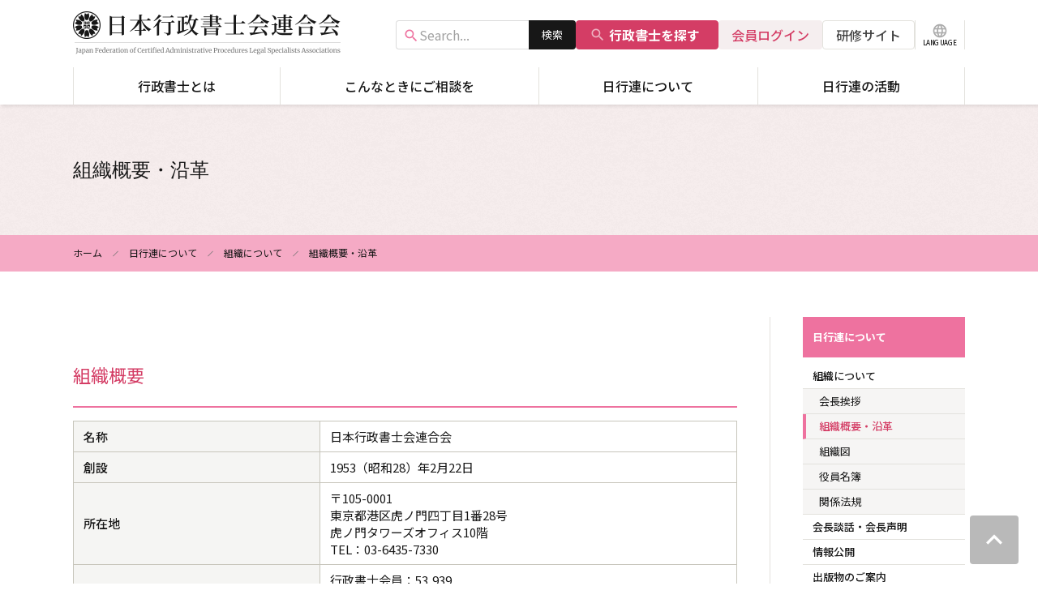

--- FILE ---
content_type: text/html; charset=UTF-8
request_url: https://www.gyosei.or.jp/about/organization/outline
body_size: 9411
content:
<!DOCTYPE html>
<html lang="ja" dir="ltr">
  <head>
    <meta charset="utf-8" />
<script async src="https://www.googletagmanager.com/gtag/js?id=G-3B2KQJPG1X"></script>
<script>window.dataLayer = window.dataLayer || [];function gtag(){dataLayer.push(arguments)};gtag("js", new Date());gtag("set", "developer_id.dMDhkMT", true);gtag("config", "G-3B2KQJPG1X", {"groups":"default","page_placeholder":"PLACEHOLDER_page_location"});</script>
<meta name="description" content="組織概要名称日本行政書士会連合会創設1953（昭和28）年2月22日所在地〒105-0001東京都港区虎ノ門四丁目1番28号虎ノ門タワーズオフィス10階TEL：03-6435-7330行政書士データ行政書士会員：53,939行政書士法人会員：1,622（令和7年10月1日現在）行政書士会データ47会" />
<link rel="canonical" href="https://www.gyosei.or.jp/about/organization/outline" />
<meta name="Generator" content="Drupal 10 (https://www.drupal.org)" />
<meta name="MobileOptimized" content="width" />
<meta name="HandheldFriendly" content="true" />
<meta name="viewport" content="width=device-width, initial-scale=1.0" />
<link rel="apple-touch-icon" href="https://www.gyosei.or.jp/themes/custom/gyosei/images/apple-touch-icon.png" />
<meta name="format-detection" content="telephone=no" />
<link rel="icon" href="/themes/custom/gyosei/favicon.ico" type="image/vnd.microsoft.icon" />

    <title>組織概要・沿革 | 日本行政書士会連合会</title>
    <link rel="stylesheet" media="all" href="/sites/default/files/css/css_LD0KzZPhgG0F_JNZpkeKgE6XqqRiJbRzPIQ6458lsic.css?delta=0&amp;language=ja&amp;theme=gyosei&amp;include=eJw9jUEKgDAMBD9U6ZMk1lCCaRe6VYivFwS97QwMWzA0d4wmbremGqBa3oT_ro5NfOEMt14_25SUqvy4Y_8LupUjuQTOue7GgktHZHQt8MTg1PZePP4gMOM" />
<link rel="stylesheet" media="all" href="/sites/default/files/css/css_9ctUMD2f2FCYABDzmQFsKJTGpYe30CYobHi4c1tCSQY.css?delta=1&amp;language=ja&amp;theme=gyosei&amp;include=eJw9jUEKgDAMBD9U6ZMk1lCCaRe6VYivFwS97QwMWzA0d4wmbremGqBa3oT_ro5NfOEMt14_25SUqvy4Y_8LupUjuQTOue7GgktHZHQt8MTg1PZePP4gMOM" />
<link rel="stylesheet" media="all" href="//fonts.googleapis.com/css2?family=Material+Icons" />
<link rel="stylesheet" media="all" href="//fonts.googleapis.com/css2?family=Noto+Sans+JP:wght@400;500;700&amp;display=swap" />

    
  </head>
  <body class="path-node page-node-type-page">
        <a href="#main-content" class="visually-hidden focusable skip-link">
      メインコンテンツに移動
    </a>
    
      <div class="dialog-off-canvas-main-canvas" data-off-canvas-main-canvas>
    <div class="layout-container">

  <header role="banner">
      <div class="region region-header">
    <div class="layout-width-container">
      <input class="hamburger-toggle" type="checkbox" id="hamburger-toggle">
      <div class="header">
        <div class="header-logo">
          <a href="/"><img class="header-logo__image" src="/themes/custom/gyosei/images/logo.png" alt="日本行政書士会連合会"></a>
        </div>
        <div class="header-tools">

          <form class="site-search-bar" action="/search" method="get">
  <div class="site-search-bar__query">
    <input type="text" name="keyword" placeholder='Search...' value=""/>
  </div>
  <div class="site-search-bar__submit">
    <input type="submit" value="検索" />
  </div>
</form>

          <a class="header-tools__members-search button button--c button--primary button--with-icon" href="/members-search"><span class="material-icons">search</span>行政書士を探す</a>
          <a class="header-tools__members-site button button--c" href="/members">会員ログイン</a>
          <a class="header-tools__training-site button button--c" href="https://gyosei.informationstar.jp/" target="_blank">研修サイト</a>
          <a class="header-tools__language" href="/about/language"><span class="header-tools__language__icon material-icons">language</span><span class="header-tools__language__text">LANGUAGE</span></a>
          <label class="header-tools__menu js-hamburger-toggle" for="hamburger-toggle"></label>
        </div>
      </div>
      <nav role="navigation" aria-labelledby="block-gyosei-header-menu" id="block-gyosei-header" class="block block-menu navigation menu--header">
            
  <h2 class="visually-hidden" id="block-gyosei-header-menu" class="block-menu__title">ヘッダー</h2>
  

        

<div class="menu-header">
    <ul data-region="header" class="menu">
                  
        <li class="menu-item menu-item--expanded">
                                <a href="/info" class="js-megamenu">行政書士とは</a>
            <div class="menu-level-1">
              <div class="layout-width-container">
                <span class="heading">行政書士とは</span>
                                  
  
  <div class="menu_link_content menu-link-contentheader view-mode-default menu-dropdown menu-dropdown-0 menu-type-default">
              
  <ul class="menu">
                  
        <li class="menu-item">
                                <a href="/info/mission">
              <span class="text">行政書士の使命・倫理綱領</span>
                              
  
  <div class="menu_link_content menu-link-contentheader view-mode-default menu-dropdown menu-dropdown-1 menu-type-default">
          </div>



                          </a>
                  </li>
                      
        <li class="menu-item">
                                <a href="/info/service">
              <span class="text">行政書士の業務</span>
                              
  
  <div class="menu_link_content menu-link-contentheader view-mode-default menu-dropdown menu-dropdown-1 menu-type-default">
          </div>



                          </a>
                  </li>
                      
        <li class="menu-item">
                                <a href="/info/registration">
              <span class="text">行政書士登録について</span>
                              
  
  <div class="menu_link_content menu-link-contentheader view-mode-default menu-dropdown menu-dropdown-1 menu-type-default">
          </div>



                          </a>
                  </li>
                      
        <li class="menu-item">
                                <a href="/info/tokutei">
              <span class="text">特定行政書士について</span>
                              
  
  <div class="menu_link_content menu-link-contentheader view-mode-default menu-dropdown menu-dropdown-1 menu-type-default">
          </div>



                          </a>
                  </li>
          </ul>



      </div>



                              </div>
            </div>
            <div class="megamenu-overlay"></div>
                  </li>
                      
        <li class="menu-item menu-item--expanded">
                                <a href="/service" class="js-megamenu">こんなときにご相談を</a>
            <div class="menu-level-1">
              <div class="layout-width-container">
                <span class="heading">こんなときにご相談を</span>
                                  
  
  <div class="menu_link_content menu-link-contentheader view-mode-default menu-dropdown menu-dropdown-0 menu-type-default">
              
  <ul class="menu">
                  
        <li class="menu-item">
                                <a href="/service/construction">
              <span class="text">建設業・宅地建物取引業</span>
                              
  
  <div class="menu_link_content menu-link-contentheader view-mode-default menu-dropdown menu-dropdown-1 menu-type-default">
              <div class="menu-header__icon" style="background-image: url(/sites/default/files/2023-07/icon_megamenu_construction_0.svg)"></div>
      </div>



                          </a>
                  </li>
                      
        <li class="menu-item">
                                <a href="/service/land">
              <span class="text">農地・土地</span>
                              
  
  <div class="menu_link_content menu-link-contentheader view-mode-default menu-dropdown menu-dropdown-1 menu-type-default">
              <div class="menu-header__icon" style="background-image: url(/sites/default/files/2023-07/icon_megamenu_land.svg)"></div>
      </div>



                          </a>
                  </li>
                      
        <li class="menu-item">
                                <a href="/service/automobile">
              <span class="text">運送業・自動車</span>
                              
  
  <div class="menu_link_content menu-link-contentheader view-mode-default menu-dropdown menu-dropdown-1 menu-type-default">
              <div class="menu-header__icon" style="background-image: url(/sites/default/files/2023-07/icon_megamenu_automobile.svg)"></div>
      </div>



                          </a>
                  </li>
                      
        <li class="menu-item">
                                <a href="/service/amusement">
              <span class="text">飲食・風俗営業</span>
                              
  
  <div class="menu_link_content menu-link-contentheader view-mode-default menu-dropdown menu-dropdown-1 menu-type-default">
              <div class="menu-header__icon" style="background-image: url(/sites/default/files/2023-07/icon_megamenu_amusement.svg)"></div>
      </div>



                          </a>
                  </li>
                      
        <li class="menu-item">
                                <a href="/service/testament">
              <span class="text">遺言・相続</span>
                              
  
  <div class="menu_link_content menu-link-contentheader view-mode-default menu-dropdown menu-dropdown-1 menu-type-default">
              <div class="menu-header__icon" style="background-image: url(/sites/default/files/2023-07/icon_megamenu_testament.svg)"></div>
      </div>



                          </a>
                  </li>
                      
        <li class="menu-item">
                                <a href="/service/contract">
              <span class="text">契約書</span>
                              
  
  <div class="menu_link_content menu-link-contentheader view-mode-default menu-dropdown menu-dropdown-1 menu-type-default">
              <div class="menu-header__icon" style="background-image: url(/sites/default/files/2023-07/icon_megamenu_contract.svg)"></div>
      </div>



                          </a>
                  </li>
                      
        <li class="menu-item">
                                <a href="/service/corporate">
              <span class="text">法人・企業支援</span>
                              
  
  <div class="menu_link_content menu-link-contentheader view-mode-default menu-dropdown menu-dropdown-1 menu-type-default">
              <div class="menu-header__icon" style="background-image: url(/sites/default/files/2023-07/icon_megamenu_corporate.svg)"></div>
      </div>



                          </a>
                  </li>
                      
        <li class="menu-item">
                                <a href="/service/nationality">
              <span class="text">国際</span>
                              
  
  <div class="menu_link_content menu-link-contentheader view-mode-default menu-dropdown menu-dropdown-1 menu-type-default">
              <div class="menu-header__icon" style="background-image: url(/sites/default/files/2023-07/icon_megamenu_nationality.svg)"></div>
      </div>



                          </a>
                  </li>
                      
        <li class="menu-item">
                                <a href="/service/intellectual">
              <span class="text">知的資産・知的財産</span>
                              
  
  <div class="menu_link_content menu-link-contentheader view-mode-default menu-dropdown menu-dropdown-1 menu-type-default">
              <div class="menu-header__icon" style="background-image: url(/sites/default/files/2023-07/icon_megamenu_intellectual.svg)"></div>
      </div>



                          </a>
                  </li>
                      
        <li class="menu-item">
                                <a href="/service/others">
              <span class="text">その他</span>
                              
  
  <div class="menu_link_content menu-link-contentheader view-mode-default menu-dropdown menu-dropdown-1 menu-type-default">
              <div class="menu-header__icon" style="background-image: url(/sites/default/files/2023-07/icon_megamenu_others.svg)"></div>
      </div>



                          </a>
                  </li>
          </ul>



      </div>



                              </div>
            </div>
            <div class="megamenu-overlay"></div>
                  </li>
                      
        <li class="menu-item menu-item--expanded">
                                <a href="/about" class="js-megamenu">日行連について</a>
            <div class="menu-level-1">
              <div class="layout-width-container">
                <span class="heading">日行連について</span>
                                  
  
  <div class="menu_link_content menu-link-contentheader view-mode-default menu-dropdown menu-dropdown-0 menu-type-default">
              
  <ul class="menu">
                  
        <li class="menu-item">
                                <a href="/about/organization">
              <span class="text">組織について</span>
                              
  
  <div class="menu_link_content menu-link-contentheader view-mode-default menu-dropdown menu-dropdown-1 menu-type-default">
          </div>



                          </a>
                  </li>
                      
        <li class="menu-item">
                                <a href="/about/statement">
              <span class="text">会長談話・会長声明</span>
                              
  
  <div class="menu_link_content menu-link-contentheader view-mode-default menu-dropdown menu-dropdown-1 menu-type-default">
          </div>



                          </a>
                  </li>
                      
        <li class="menu-item">
                                <a href="/about/disclosure">
              <span class="text">情報公開</span>
                              
  
  <div class="menu_link_content menu-link-contentheader view-mode-default menu-dropdown menu-dropdown-1 menu-type-default">
          </div>



                          </a>
                  </li>
                      
        <li class="menu-item">
                                <a href="/about/publication">
              <span class="text">出版物のご案内</span>
                              
  
  <div class="menu_link_content menu-link-contentheader view-mode-default menu-dropdown menu-dropdown-1 menu-type-default">
          </div>



                          </a>
                  </li>
                      
        <li class="menu-item">
                                <a href="/about/links">
              <span class="text">関連団体、その他リンク</span>
                              
  
  <div class="menu_link_content menu-link-contentheader view-mode-default menu-dropdown menu-dropdown-1 menu-type-default">
          </div>



                          </a>
                  </li>
                      
        <li class="menu-item">
                                <a href="/about/access">
              <span class="text">アクセス</span>
                              
  
  <div class="menu_link_content menu-link-contentheader view-mode-default menu-dropdown menu-dropdown-1 menu-type-default">
          </div>



                          </a>
                  </li>
                      
        <li class="menu-item">
                                <a href="/about/language">
              <span class="text">For Foreigners 外国人の方へ</span>
                              
  
  <div class="menu_link_content menu-link-contentheader view-mode-default menu-dropdown menu-dropdown-1 menu-type-default">
          </div>



                          </a>
                  </li>
          </ul>



      </div>



                              </div>
            </div>
            <div class="megamenu-overlay"></div>
                  </li>
                      
        <li class="menu-item menu-item--expanded">
                                <a href="/activity" class="js-megamenu">日行連の活動</a>
            <div class="menu-level-1">
              <div class="layout-width-container">
                <span class="heading">日行連の活動</span>
                                  
  
  <div class="menu_link_content menu-link-contentheader view-mode-default menu-dropdown menu-dropdown-0 menu-type-default">
              
  <ul class="menu">
                  
        <li class="menu-item">
                                <a href="/activity/central-training">
              <span class="text">中央研修所</span>
                              
  
  <div class="menu_link_content menu-link-contentheader view-mode-default menu-dropdown menu-dropdown-1 menu-type-default">
          </div>



                          </a>
                  </li>
                      
        <li class="menu-item">
                                <a href="/activity/disaster">
              <span class="text">災害対策</span>
                              
  
  <div class="menu_link_content menu-link-contentheader view-mode-default menu-dropdown menu-dropdown-1 menu-type-default">
          </div>



                          </a>
                  </li>
                      
        <li class="menu-item">
                                <a href="/activity/legal-education">
              <span class="text">法教育</span>
                              
  
  <div class="menu_link_content menu-link-contentheader view-mode-default menu-dropdown menu-dropdown-1 menu-type-default">
          </div>



                          </a>
                  </li>
                      
        <li class="menu-item">
                                <a href="/activity/advocacy">
              <span class="text">権利擁護</span>
                              
  
  <div class="menu_link_content menu-link-contentheader view-mode-default menu-dropdown menu-dropdown-1 menu-type-default">
          </div>



                          </a>
                  </li>
                      
        <li class="menu-item">
                                <a href="/activity/adr">
              <span class="text">ADR機関</span>
                              
  
  <div class="menu_link_content menu-link-contentheader view-mode-default menu-dropdown menu-dropdown-1 menu-type-default">
          </div>



                          </a>
                  </li>
                      
        <li class="menu-item">
                                <a href="/activity/adult-guardian">
              <span class="text">成年後見</span>
                              
  
  <div class="menu_link_content menu-link-contentheader view-mode-default menu-dropdown menu-dropdown-1 menu-type-default">
          </div>



                          </a>
                  </li>
                      
        <li class="menu-item">
                                <a href="/activity/digitization">
              <span class="text">デジタル化の推進</span>
                              
  
  <div class="menu_link_content menu-link-contentheader view-mode-default menu-dropdown menu-dropdown-1 menu-type-default">
          </div>



                          </a>
                  </li>
                      
        <li class="menu-item">
                                <a href="/activity/public-relations">
              <span class="text">広報活動</span>
                              
  
  <div class="menu_link_content menu-link-contentheader view-mode-default menu-dropdown menu-dropdown-1 menu-type-default">
          </div>



                          </a>
                  </li>
          </ul>



      </div>



                              </div>
            </div>
            <div class="megamenu-overlay"></div>
                  </li>
          </ul>

</div>

  </nav>

      <div class="hamburger-menu">
        <div class="hamburger-menu__content">
          <nav role="navigation" aria-labelledby="block-gyosei-header-menu" id="block-gyosei-header" class="block block-menu navigation menu--header">
            
  <h2 class="visually-hidden" id="block-gyosei-header-menu" class="block-menu__title">ヘッダー</h2>
  

        

<div class="menu-header">
    <ul data-region="header" class="menu">
                  
        <li class="menu-item menu-item--expanded">
                                <a href="/info" class="js-megamenu">行政書士とは</a>
            <div class="menu-level-1">
              <div class="layout-width-container">
                <span class="heading">行政書士とは</span>
                                  
  
  <div class="menu_link_content menu-link-contentheader view-mode-default menu-dropdown menu-dropdown-0 menu-type-default">
              
  <ul class="menu">
                  
        <li class="menu-item">
                                <a href="/info/mission">
              <span class="text">行政書士の使命・倫理綱領</span>
                              
  
  <div class="menu_link_content menu-link-contentheader view-mode-default menu-dropdown menu-dropdown-1 menu-type-default">
          </div>



                          </a>
                  </li>
                      
        <li class="menu-item">
                                <a href="/info/service">
              <span class="text">行政書士の業務</span>
                              
  
  <div class="menu_link_content menu-link-contentheader view-mode-default menu-dropdown menu-dropdown-1 menu-type-default">
          </div>



                          </a>
                  </li>
                      
        <li class="menu-item">
                                <a href="/info/registration">
              <span class="text">行政書士登録について</span>
                              
  
  <div class="menu_link_content menu-link-contentheader view-mode-default menu-dropdown menu-dropdown-1 menu-type-default">
          </div>



                          </a>
                  </li>
                      
        <li class="menu-item">
                                <a href="/info/tokutei">
              <span class="text">特定行政書士について</span>
                              
  
  <div class="menu_link_content menu-link-contentheader view-mode-default menu-dropdown menu-dropdown-1 menu-type-default">
          </div>



                          </a>
                  </li>
          </ul>



      </div>



                              </div>
            </div>
            <div class="megamenu-overlay"></div>
                  </li>
                      
        <li class="menu-item menu-item--expanded">
                                <a href="/service" class="js-megamenu">こんなときにご相談を</a>
            <div class="menu-level-1">
              <div class="layout-width-container">
                <span class="heading">こんなときにご相談を</span>
                                  
  
  <div class="menu_link_content menu-link-contentheader view-mode-default menu-dropdown menu-dropdown-0 menu-type-default">
              
  <ul class="menu">
                  
        <li class="menu-item">
                                <a href="/service/construction">
              <span class="text">建設業・宅地建物取引業</span>
                              
  
  <div class="menu_link_content menu-link-contentheader view-mode-default menu-dropdown menu-dropdown-1 menu-type-default">
              <div class="menu-header__icon" style="background-image: url(/sites/default/files/2023-07/icon_megamenu_construction_0.svg)"></div>
      </div>



                          </a>
                  </li>
                      
        <li class="menu-item">
                                <a href="/service/land">
              <span class="text">農地・土地</span>
                              
  
  <div class="menu_link_content menu-link-contentheader view-mode-default menu-dropdown menu-dropdown-1 menu-type-default">
              <div class="menu-header__icon" style="background-image: url(/sites/default/files/2023-07/icon_megamenu_land.svg)"></div>
      </div>



                          </a>
                  </li>
                      
        <li class="menu-item">
                                <a href="/service/automobile">
              <span class="text">運送業・自動車</span>
                              
  
  <div class="menu_link_content menu-link-contentheader view-mode-default menu-dropdown menu-dropdown-1 menu-type-default">
              <div class="menu-header__icon" style="background-image: url(/sites/default/files/2023-07/icon_megamenu_automobile.svg)"></div>
      </div>



                          </a>
                  </li>
                      
        <li class="menu-item">
                                <a href="/service/amusement">
              <span class="text">飲食・風俗営業</span>
                              
  
  <div class="menu_link_content menu-link-contentheader view-mode-default menu-dropdown menu-dropdown-1 menu-type-default">
              <div class="menu-header__icon" style="background-image: url(/sites/default/files/2023-07/icon_megamenu_amusement.svg)"></div>
      </div>



                          </a>
                  </li>
                      
        <li class="menu-item">
                                <a href="/service/testament">
              <span class="text">遺言・相続</span>
                              
  
  <div class="menu_link_content menu-link-contentheader view-mode-default menu-dropdown menu-dropdown-1 menu-type-default">
              <div class="menu-header__icon" style="background-image: url(/sites/default/files/2023-07/icon_megamenu_testament.svg)"></div>
      </div>



                          </a>
                  </li>
                      
        <li class="menu-item">
                                <a href="/service/contract">
              <span class="text">契約書</span>
                              
  
  <div class="menu_link_content menu-link-contentheader view-mode-default menu-dropdown menu-dropdown-1 menu-type-default">
              <div class="menu-header__icon" style="background-image: url(/sites/default/files/2023-07/icon_megamenu_contract.svg)"></div>
      </div>



                          </a>
                  </li>
                      
        <li class="menu-item">
                                <a href="/service/corporate">
              <span class="text">法人・企業支援</span>
                              
  
  <div class="menu_link_content menu-link-contentheader view-mode-default menu-dropdown menu-dropdown-1 menu-type-default">
              <div class="menu-header__icon" style="background-image: url(/sites/default/files/2023-07/icon_megamenu_corporate.svg)"></div>
      </div>



                          </a>
                  </li>
                      
        <li class="menu-item">
                                <a href="/service/nationality">
              <span class="text">国際</span>
                              
  
  <div class="menu_link_content menu-link-contentheader view-mode-default menu-dropdown menu-dropdown-1 menu-type-default">
              <div class="menu-header__icon" style="background-image: url(/sites/default/files/2023-07/icon_megamenu_nationality.svg)"></div>
      </div>



                          </a>
                  </li>
                      
        <li class="menu-item">
                                <a href="/service/intellectual">
              <span class="text">知的資産・知的財産</span>
                              
  
  <div class="menu_link_content menu-link-contentheader view-mode-default menu-dropdown menu-dropdown-1 menu-type-default">
              <div class="menu-header__icon" style="background-image: url(/sites/default/files/2023-07/icon_megamenu_intellectual.svg)"></div>
      </div>



                          </a>
                  </li>
                      
        <li class="menu-item">
                                <a href="/service/others">
              <span class="text">その他</span>
                              
  
  <div class="menu_link_content menu-link-contentheader view-mode-default menu-dropdown menu-dropdown-1 menu-type-default">
              <div class="menu-header__icon" style="background-image: url(/sites/default/files/2023-07/icon_megamenu_others.svg)"></div>
      </div>



                          </a>
                  </li>
          </ul>



      </div>



                              </div>
            </div>
            <div class="megamenu-overlay"></div>
                  </li>
                      
        <li class="menu-item menu-item--expanded">
                                <a href="/about" class="js-megamenu">日行連について</a>
            <div class="menu-level-1">
              <div class="layout-width-container">
                <span class="heading">日行連について</span>
                                  
  
  <div class="menu_link_content menu-link-contentheader view-mode-default menu-dropdown menu-dropdown-0 menu-type-default">
              
  <ul class="menu">
                  
        <li class="menu-item">
                                <a href="/about/organization">
              <span class="text">組織について</span>
                              
  
  <div class="menu_link_content menu-link-contentheader view-mode-default menu-dropdown menu-dropdown-1 menu-type-default">
          </div>



                          </a>
                  </li>
                      
        <li class="menu-item">
                                <a href="/about/statement">
              <span class="text">会長談話・会長声明</span>
                              
  
  <div class="menu_link_content menu-link-contentheader view-mode-default menu-dropdown menu-dropdown-1 menu-type-default">
          </div>



                          </a>
                  </li>
                      
        <li class="menu-item">
                                <a href="/about/disclosure">
              <span class="text">情報公開</span>
                              
  
  <div class="menu_link_content menu-link-contentheader view-mode-default menu-dropdown menu-dropdown-1 menu-type-default">
          </div>



                          </a>
                  </li>
                      
        <li class="menu-item">
                                <a href="/about/publication">
              <span class="text">出版物のご案内</span>
                              
  
  <div class="menu_link_content menu-link-contentheader view-mode-default menu-dropdown menu-dropdown-1 menu-type-default">
          </div>



                          </a>
                  </li>
                      
        <li class="menu-item">
                                <a href="/about/links">
              <span class="text">関連団体、その他リンク</span>
                              
  
  <div class="menu_link_content menu-link-contentheader view-mode-default menu-dropdown menu-dropdown-1 menu-type-default">
          </div>



                          </a>
                  </li>
                      
        <li class="menu-item">
                                <a href="/about/access">
              <span class="text">アクセス</span>
                              
  
  <div class="menu_link_content menu-link-contentheader view-mode-default menu-dropdown menu-dropdown-1 menu-type-default">
          </div>



                          </a>
                  </li>
                      
        <li class="menu-item">
                                <a href="/about/language">
              <span class="text">For Foreigners 外国人の方へ</span>
                              
  
  <div class="menu_link_content menu-link-contentheader view-mode-default menu-dropdown menu-dropdown-1 menu-type-default">
          </div>



                          </a>
                  </li>
          </ul>



      </div>



                              </div>
            </div>
            <div class="megamenu-overlay"></div>
                  </li>
                      
        <li class="menu-item menu-item--expanded">
                                <a href="/activity" class="js-megamenu">日行連の活動</a>
            <div class="menu-level-1">
              <div class="layout-width-container">
                <span class="heading">日行連の活動</span>
                                  
  
  <div class="menu_link_content menu-link-contentheader view-mode-default menu-dropdown menu-dropdown-0 menu-type-default">
              
  <ul class="menu">
                  
        <li class="menu-item">
                                <a href="/activity/central-training">
              <span class="text">中央研修所</span>
                              
  
  <div class="menu_link_content menu-link-contentheader view-mode-default menu-dropdown menu-dropdown-1 menu-type-default">
          </div>



                          </a>
                  </li>
                      
        <li class="menu-item">
                                <a href="/activity/disaster">
              <span class="text">災害対策</span>
                              
  
  <div class="menu_link_content menu-link-contentheader view-mode-default menu-dropdown menu-dropdown-1 menu-type-default">
          </div>



                          </a>
                  </li>
                      
        <li class="menu-item">
                                <a href="/activity/legal-education">
              <span class="text">法教育</span>
                              
  
  <div class="menu_link_content menu-link-contentheader view-mode-default menu-dropdown menu-dropdown-1 menu-type-default">
          </div>



                          </a>
                  </li>
                      
        <li class="menu-item">
                                <a href="/activity/advocacy">
              <span class="text">権利擁護</span>
                              
  
  <div class="menu_link_content menu-link-contentheader view-mode-default menu-dropdown menu-dropdown-1 menu-type-default">
          </div>



                          </a>
                  </li>
                      
        <li class="menu-item">
                                <a href="/activity/adr">
              <span class="text">ADR機関</span>
                              
  
  <div class="menu_link_content menu-link-contentheader view-mode-default menu-dropdown menu-dropdown-1 menu-type-default">
          </div>



                          </a>
                  </li>
                      
        <li class="menu-item">
                                <a href="/activity/adult-guardian">
              <span class="text">成年後見</span>
                              
  
  <div class="menu_link_content menu-link-contentheader view-mode-default menu-dropdown menu-dropdown-1 menu-type-default">
          </div>



                          </a>
                  </li>
                      
        <li class="menu-item">
                                <a href="/activity/digitization">
              <span class="text">デジタル化の推進</span>
                              
  
  <div class="menu_link_content menu-link-contentheader view-mode-default menu-dropdown menu-dropdown-1 menu-type-default">
          </div>



                          </a>
                  </li>
                      
        <li class="menu-item">
                                <a href="/activity/public-relations">
              <span class="text">広報活動</span>
                              
  
  <div class="menu_link_content menu-link-contentheader view-mode-default menu-dropdown menu-dropdown-1 menu-type-default">
          </div>



                          </a>
                  </li>
          </ul>



      </div>



                              </div>
            </div>
            <div class="megamenu-overlay"></div>
                  </li>
          </ul>

</div>

  </nav>

          <div class="hamburger-tools">

            <form class="site-search-bar" action="/search" method="get">
  <div class="site-search-bar__query">
    <input type="text" name="keyword" placeholder='Search...' value=""/>
  </div>
  <div class="site-search-bar__submit">
    <input type="submit" value="検索" />
  </div>
</form>

            <a class="hamburger-tools__members-site button button--c" href="/members">会員ログイン</a>
            <a class="hamburger-tools__training-site button button--c" href="https://gyosei.informationstar.jp/" target="_blank">研修サイト</a>
            <a class="hamburger-tools__language" href="/about/language"><span class="hamburger-tools__language__icon material-icons">language</span><span class="hamburger-tools__language__text">LANGUAGE</span></a>
          </div>
        </div>
        <div class="hamburger-menu__overlay"></div>
      </div>
    </div>
  </div>

  </header>

    <div class="region region-content-top">
    <div id="block-gyosei-page-title" class="block block-core block-page-title-block">
  
    
      
  <h1 class="page-title layout-width-container"><span class="field field--name-title field--type-string field--label-hidden">組織概要・沿革</span>
</h1>


  </div>
<div id="block-gyosei-breadcrumbs" class="block block-system block-system-breadcrumb-block">
  
    
        <nav class="breadcrumb layout-width-container" role="navigation" aria-labelledby="system-breadcrumb">
    <h2 id="system-breadcrumb" class="visually-hidden">パンくず</h2>
    <ol>
          <li>
                  <a href="/">ホーム</a>
              </li>
          <li>
                  <a href="/about">日行連について</a>
              </li>
          <li>
                  <a href="/about/organization">組織について</a>
              </li>
          <li>
                  組織概要・沿革
              </li>
        </ol>
  </nav>

  </div>

  </div>

  

  
  

  

  

  

  <div class="layout-width-container">
    <main role="main" class="layout-main">
      <a id="main-content" tabindex="-1"></a>
      <div class="layout-content">
          <div class="region region-content">
    <div data-drupal-messages-fallback class="hidden"></div>
<div id="block-gyosei-content" class="block block-system block-system-main-block">
  
    
      
<article class="node node--type-page node--view-mode-full">

  
    

  
  <div class="node__content">
      <div class="layout layout--onecol">
    <div  class="layout__region layout__region--content">
      <div class="block block-layout-builder block-field-blocknodepagebody">
  
    
      
            <div class="clearfix text-formatted field field-body field--name-body field--type-text-with-summary field--label-hidden field__item"><div class="table-head"><h2 class="table-title">組織概要</h2></div><table class="table"><tbody><tr><th>名称</th><td>日本行政書士会連合会</td></tr><tr><th>創設</th><td>1953（昭和28）年2月22日</td></tr><tr><th>所在地</th><td>〒105-0001<br>東京都港区虎ノ門四丁目1番28号<br>虎ノ門タワーズオフィス10階<br>TEL：03-6435-7330</td></tr><tr><th>行政書士データ</th><td>行政書士会員：53,939<br>行政書士法人会員：1,622<br>（令和7年10月1日現在）</td></tr><tr><th>行政書士会データ</th><td>47会<br>（全国47都道府県各1会）</td></tr></tbody></table><div class="table-head"><h2 class="table-title">沿革</h2></div><table class="table"><tbody><tr><th>1953（昭和28）年2月22日</th><td>任意会として日本行政書士会連合会創設</td></tr><tr><th>1960（昭和35）年</th><td><p>行政書士法 一部改正（強制会への移行、ほか）</p><ul><li>行政書士は都道府県の区域毎に一箇の行政書士会を設立しなければならず、行政書士会は全国を通じて一箇の行政書士会連合会を設立しなければならない</li><li>行政書士会に入会していない行政書士は業として行政書士の業務を行ってはならない</li><li>行政書士会の会則を定め、又はこれを変更するには、都道府県知事の認可を受けなければならない</li><li>都道府県知事は行政書士会につき、自治庁長官（現総務大臣）は行政書士会連合会につき必要があると認めたときは、報告を求めまたはその業務について勧告することができる</li><li>その他、行政書士の業務執行及び行政書士会に関する規定の整備</li></ul><p>などの改正が施行された。行政書士会の自主的な指導力を強化し、行政書士の品位保持、業務の改善、適正化に資することを目的としたもので、これにより行政書士は行政書士会に入会しなければ、行政書士の業務執行ができなくなったという画期的な改正であった。</p></td></tr><tr><th>1971（昭和46）年</th><td><p>行政書士法 一部改正（法人格の付与、ほか）</p><ul><li>都道府県行政書士会、日本行政書士会連合会への法人格の付与</li><li>都道府県知事に代わって行政書士会が行政書士名簿への登録を行う</li><li>報酬額は会則で定める</li></ul><p>などの改正が施行された。</p></td></tr><tr><th>1983（昭和58）年</th><td><p>行政書士法 一部改正（登録即入会制、ほか）</p><ul><li>行政書士試験を国家試験とした</li><li>行政書士は登録を受けた時に、当然、当該登録を受けた行政書士会の会員となる</li><li>行政書士は、登録を抹消されたときは、その時に、当然、その所属する行政書士会を退会する</li></ul><p>との改正が施行された。これにより、登録及び入会という二重の手続を省き、資格者と業務を行う実務者とを一元化することにより、職業団体としての行政書士会の自治・自立的機能を高め、行政書士の資質の向上を図り、国民の利便及び官公署の事務能率の向上等への貢献を実現した。</p></td></tr><tr><th>1985（昭和60）年</th><td><p>行政書士法 一部改正</p><ul><li>登録事務を行政書士会から日本行政書士会連合会へ移譲</li><li>資格審査会を設置</li></ul><p>などの改正が施行された。昭和58年の改正により行政書士試験が国家試験となり、登録資格認定事務の全国統一化を図るため、登録事務が移譲され、また登録に関する処分の公正を確保するために資格審査会を設置し、登録の拒否、取消又は抹消について必要な審査を行わせることとされた。</p></td></tr><tr><th>2000（平成12）年</th><td>（財）行政書士試験研究センター（当時）を設立し、10月22日に試験センターによる初めての行政書士試験が実施された。</td></tr><tr><th>2007（平成19）年</th><td>昭和26年2月22日に行政書士法が公布されたことにちなんで、行政書士の自覚と誇りを促すとともに、組織の結束と行政書士制度の普及を図ることを目的とし、2月22日を「行政書士記念日」と定めた。</td></tr><tr><th>2008（平成20）年</th><td><p>行政書士法 一部改正</p><ul><li>聴聞・弁明手続代理業務の明定</li><li>欠格事由に関する規定の整備</li><li>懲戒手続に関する規定の整備</li><li>罰則に関する規定の整備</li></ul></td></tr><tr><th>2014（平成26）年</th><td><p>行政書士法 一部改正</p><ul><li>特定行政書士に行政不服審査の手続代理権が付与</li></ul></td></tr><tr><th>2020（令和2）年</th><td><p>行政書士法 一部改正</p><ul><li>目的規定に「国民の権利利益の実現に資すること」を明記</li><li>一人行政書士法人の許容</li><li>行政書士会による注意勧告に関する規定の新設</li></ul></td></tr><tr><th>2025（令和7）年</th><td><p>行政書士法 一部改正</p><ul><li>行政書士の使命及び職責を規定</li><li>特定行政書士の業務範囲の拡大</li><li>業務の制限規定の趣旨の明確化</li><li>両罰規定の整備</li></ul></td></tr></tbody></table></div>
      
  </div>

    </div>
  </div>

  </div>

  
</article>

  </div>

  </div>

      </div>
              <aside class="layout-sidebar" role="complementary">
            <div class="region region-sidebar">
    <nav role="navigation" aria-labelledby="block-gyosei-side-menu-menu" id="block-gyosei-side-menu" class="block block-menu navigation menu--main">
      
  <h2 id="block-gyosei-side-menu-menu" class="block-menu__title">日行連について</h2>
  

        
        <ul class="block-menu__list block-menu__list--level0">
                <li class="block-menu__item block-menu__item--expanded block-menu__item--active-trail">
        <a href="/about/organization" data-drupal-link-system-path="node/5266">組織について</a>
                          <ul class="block-menu__list block-menu__list--level1">
                <li class="block-menu__item">
        <a href="/about/organization/greeting" data-drupal-link-system-path="node/5265">会長挨拶</a>
              </li>
                <li class="block-menu__item block-menu__item--active-trail">
        <a href="/about/organization/outline" data-drupal-link-system-path="node/5264" class="is-active" aria-current="page">組織概要・沿革</a>
              </li>
                <li class="block-menu__item">
        <a href="/about/organization/chart" data-drupal-link-system-path="node/5261">組織図</a>
              </li>
                <li class="block-menu__item">
        <a href="/about/organization/board" data-drupal-link-system-path="node/5260">役員名簿</a>
              </li>
                <li class="block-menu__item">
        <a href="/about/organization/law" data-drupal-link-system-path="node/5258">関係法規</a>
              </li>
        </ul>
  
              </li>
                <li class="block-menu__item">
        <a href="/about/statement" data-drupal-link-system-path="taxonomy/term/14">会長談話・会長声明</a>
              </li>
                <li class="block-menu__item block-menu__item--collapsed">
        <a href="/about/disclosure" data-drupal-link-system-path="node/29">情報公開</a>
              </li>
                <li class="block-menu__item block-menu__item--collapsed">
        <a href="/about/publication" data-drupal-link-system-path="node/139">出版物のご案内</a>
              </li>
                <li class="block-menu__item">
        <a href="/about/links" data-drupal-link-system-path="node/31">関連団体、その他リンク</a>
              </li>
                <li class="block-menu__item">
        <a href="/about/access" data-drupal-link-system-path="node/5255">アクセス</a>
              </li>
                <li class="block-menu__item block-menu__item--collapsed">
        <a href="/about/language" data-drupal-link-system-path="node/5235">For Foreigners 外国人の方へ</a>
              </li>
        </ul>
  


  </nav>

  </div>

        </aside>
      
    </main>
  </div>

      <footer role="contentinfo">
        <div class="region region-footer">
    <div class="footer-tools">
      <a href="/members" class="footer-tools__login button button--c">会員ログイン</a>
      <a href="https://gyosei.informationstar.jp/" class="footer-tools__training button button--c" target="_blank">研修サイト</a>
    </div>
    <nav role="navigation" aria-labelledby="block-gyosei-footer-menu" id="block-gyosei-footer" class="block block-menu navigation menu--footer">
            
  <h2 class="visually-hidden" id="block-gyosei-footer-menu" class="block-menu__title">フッター</h2>
  

        
              <ul data-region="footer" class="menu">
                    <li class="menu-item">
        <a href="/" data-drupal-link-system-path="&lt;front&gt;">ホーム</a>
              </li>
                <li class="menu-item">
        <a href="/about/access" data-drupal-link-system-path="node/5255">アクセス</a>
              </li>
                <li class="menu-item">
        <a href="/sitemap" data-drupal-link-system-path="node/61">サイトマップ</a>
              </li>
                <li class="menu-item">
        <a href="/terms" data-drupal-link-system-path="node/5247">サイトのご利用にあたって</a>
              </li>
                <li class="menu-item">
        <a href="/policy" data-drupal-link-system-path="node/5299">個人情報の取扱いについて</a>
              </li>
        </ul>
  


  </nav>
<nav role="navigation" aria-labelledby="block-gyosei-social-links-menu" id="block-gyosei-social-links" class="block block-menu navigation menu--social-links">
            
  <h2 class="visually-hidden" id="block-gyosei-social-links-menu" class="block-menu__title">ソーシャルリンク</h2>
  

        

  <ul data-region="footer" class="menu menu-level-0">
                  
        <li class="menu-item">
          <a href="https://twitter.com/nichigyoren" target="_blank">
                                      
  
  <div class="menu_link_content menu-link-contentsocial-links view-mode-default menu-dropdown menu-dropdown-0 menu-type-default">
              
            <div class="field field-icon field--name-field-icon field--type-image field--label-hidden field__item">  <img loading="lazy" src="/sites/default/files/2024-05/x-logo.svg" alt="X" />

</div>
      
      </div>



                      </a>
        </li>
                      
        <li class="menu-item">
          <a href="https://www.youtube.com/channel/UCvQPWeADGFkoZf67A_tIxoQ" target="_blank">
                                      
  
  <div class="menu_link_content menu-link-contentsocial-links view-mode-default menu-dropdown menu-dropdown-0 menu-type-default">
              
            <div class="field field-icon field--name-field-icon field--type-image field--label-hidden field__item">  <img loading="lazy" src="/sites/default/files/2024-05/YouTube-logo.svg" alt="YouTube" />

</div>
      
      </div>



                      </a>
        </li>
          </ul>


  </nav>

    <p class="copyright">
      Copyright &copy; 2026 日本行政書士会連合会 All Rights Reserved.
    </p>
    <div class="page-top-button">
      <a href="#"><span class="material-icons">expand_less</span></a>
    </div>
  </div>

    </footer>
  
</div>
  </div>

    
    <script type="application/json" data-drupal-selector="drupal-settings-json">{"path":{"baseUrl":"\/","pathPrefix":"","currentPath":"node\/5264","currentPathIsAdmin":false,"isFront":false,"currentLanguage":"ja"},"pluralDelimiter":"\u0003","suppressDeprecationErrors":true,"google_analytics":{"account":"G-3B2KQJPG1X","trackOutbound":true,"trackMailto":true,"trackTel":true,"trackDownload":true,"trackDownloadExtensions":"7z|aac|arc|arj|asf|asx|avi|bin|csv|doc(x|m)?|dot(x|m)?|exe|flv|gif|gz|gzip|hqx|jar|jpe?g|js|mp(2|3|4|e?g)|mov(ie)?|msi|msp|pdf|phps|png|ppt(x|m)?|pot(x|m)?|pps(x|m)?|ppam|sld(x|m)?|thmx|qtm?|ra(m|r)?|sea|sit|tar|tgz|torrent|txt|wav|wma|wmv|wpd|xls(x|m|b)?|xlt(x|m)|xlam|xml|z|zip"},"user":{"uid":0,"permissionsHash":"cbf469110aedfc8d99431cba77116100c2cdcad920ced7289d2b360f2e010bfa"}}</script>
<script src="/sites/default/files/js/js_j3vMa9QoAPgoFtzfT-_eZFs2_GESkBpfs3lDB9rh7Z0.js?scope=footer&amp;delta=0&amp;language=ja&amp;theme=gyosei&amp;include=eJxLz89Pz0mNT8xLzKksyUwu1k9HE9BJr8wvTs3UT8_JT0rM0S0uqczJzEuHiRbnZCZnAwCtThsM"></script>

  </body>
</html>


--- FILE ---
content_type: text/css
request_url: https://www.gyosei.or.jp/sites/default/files/css/css_9ctUMD2f2FCYABDzmQFsKJTGpYe30CYobHi4c1tCSQY.css?delta=1&language=ja&theme=gyosei&include=eJw9jUEKgDAMBD9U6ZMk1lCCaRe6VYivFwS97QwMWzA0d4wmbremGqBa3oT_ro5NfOEMt14_25SUqvy4Y_8LupUjuQTOue7GgktHZHQt8MTg1PZePP4gMOM
body_size: 33552
content:
/* @license MIT https://github.com/necolas/normalize.css/blob/8.0.1/LICENSE.md */
html{line-height:1.15;-webkit-text-size-adjust:100%;}body{margin:0;}main{display:block;}h1{font-size:2em;margin:0.67em 0;}hr{box-sizing:content-box;height:0;overflow:visible;}pre{font-family:monospace,monospace;font-size:1em;}a{background-color:transparent;}abbr[title]{border-bottom:none;text-decoration:underline;text-decoration:underline dotted;}b,strong{font-weight:bolder;}code,kbd,samp{font-family:monospace,monospace;font-size:1em;}small{font-size:80%;}sub,sup{font-size:75%;line-height:0;position:relative;vertical-align:baseline;}sub{bottom:-0.25em;}sup{top:-0.5em;}img{border-style:none;}button,input,optgroup,select,textarea{font-family:inherit;font-size:100%;line-height:1.15;margin:0;}button,input{overflow:visible;}button,select{text-transform:none;}button,[type="button"],[type="reset"],[type="submit"]{-webkit-appearance:button;}button::-moz-focus-inner,[type="button"]::-moz-focus-inner,[type="reset"]::-moz-focus-inner,[type="submit"]::-moz-focus-inner{border-style:none;padding:0;}button:-moz-focusring,[type="button"]:-moz-focusring,[type="reset"]:-moz-focusring,[type="submit"]:-moz-focusring{outline:1px dotted ButtonText;}fieldset{padding:0.35em 0.75em 0.625em;}legend{box-sizing:border-box;color:inherit;display:table;max-width:100%;padding:0;white-space:normal;}progress{vertical-align:baseline;}textarea{overflow:auto;}[type="checkbox"],[type="radio"]{box-sizing:border-box;padding:0;}[type="number"]::-webkit-inner-spin-button,[type="number"]::-webkit-outer-spin-button{height:auto;}[type="search"]{-webkit-appearance:textfield;outline-offset:-2px;}[type="search"]::-webkit-search-decoration{-webkit-appearance:none;}::-webkit-file-upload-button{-webkit-appearance:button;font:inherit;}details{display:block;}summary{display:list-item;}template{display:none;}[hidden]{display:none;}
/* @license GPL-2.0-or-later https://www.drupal.org/licensing/faq */
html{scroll-behavior:smooth;}body{overflow-x:hidden;text-align:left;letter-spacing:normal;color:#171717;font-family:"Noto Sans JP",sans-serif;font-size:14px;font-weight:normal;line-height:1.8;}@media print,screen and (min-width:768px){body{font-size:15px;}}@media print{body{-webkit-print-color-adjust:exact;print-color-adjust:exact;zoom:0.75;}}h2{margin:32px 0 16px;padding-bottom:24px;color:#d43d65;border-bottom:solid 2px #ee729f;font-size:22px;font-weight:normal;line-height:1.4;}@media print,screen and (min-width:768px){h2{margin-top:56px;}}h3{margin:32px 0 16px;padding:8px 16px;color:#454545;border-radius:4px;background-color:#fce3ec;font-size:18px;font-weight:500;line-height:1.4;}@media print,screen and (min-width:768px){h3{margin-top:40px;}}h4{margin:32px 0 16px;padding-left:12px;color:#d43d65;border-left:solid 4px #f5aac5;font-size:18px;font-weight:500;line-height:1.4;}@media print,screen and (min-width:768px){h4{margin-top:40px;}}h5{margin:32px 0 16px;padding:8px 0;color:#454545;border-bottom:solid 1px #f5aac5;font-size:16px;font-weight:500;line-height:1.49;}@media print,screen and (min-width:768px){h5{margin-top:40px;}}h6{margin:32px 0 16px;color:#747474;font-size:16px;font-weight:500;line-height:1.49;}@media print,screen and (min-width:768px){h6{margin-top:40px;}}p{margin:16px 0 0 0;}p + p{margin-top:22px;}@media print,screen and (min-width:768px){p + p{margin-top:24px;}}strong{font-weight:bold;}small{font-size:13px;line-height:1.4;}blockquote{margin:24px 0 0 0;padding-left:12px;border-left:solid 4px #c7c5bb;}@media print,screen and (min-width:768px){blockquote{padding-left:28px;}}ul{margin:0;padding-inline-start:24px;}li{margin:12px 0 0 0;line-height:1.4;}ol{padding-inline-start:17px;}ol li{padding-left:8px;}ol ol,ol ol ol ol ol{list-style:upper-roman;}ol ol ol,ol ol ol ol ol ol{list-style:lower-roman;}ol ol ol ol{list-style:decimal;}a{color:#4577bd;}a:not(.no-file-icon)[href$=".pdf"],a:not(.no-file-icon)[href$=".zip"],a:not(.no-file-icon)[href$=".doc"],a:not(.no-file-icon)[href$=".docx"],a:not(.no-file-icon)[href$=".xls"],a:not(.no-file-icon)[href$=".xlsx"]{display:inline-block;padding-left:29px;text-indent:-15px;}a:not(.no-file-icon)[href$=".pdf"]::before,a:not(.no-file-icon)[href$=".zip"]::before,a:not(.no-file-icon)[href$=".doc"]::before,a:not(.no-file-icon)[href$=".docx"]::before,a:not(.no-file-icon)[href$=".xls"]::before,a:not(.no-file-icon)[href$=".xlsx"]::before{top:6px;display:inline-block;margin-right:8px;text-decoration:none;}a:not(.no-file-icon)[href$=".pdf"]::before{position:relative;display:inline-block;content:"picture_as_pdf";white-space:nowrap;letter-spacing:normal;text-transform:none;word-wrap:normal;direction:ltr;color:#d43d65;font-family:"Material Icons",sans-serif;font-size:21px;font-weight:normal;font-style:normal;line-height:1;font-feature-settings:"liga" 1;text-rendering:optimizeLegibility;}a:not(.no-file-icon)[href$=".zip"]::before{position:relative;display:inline-block;content:"file_download";white-space:nowrap;letter-spacing:normal;text-transform:none;word-wrap:normal;direction:ltr;color:#d43d65;font-family:"Material Icons",sans-serif;font-size:21px;font-weight:normal;font-style:normal;line-height:1;font-feature-settings:"liga" 1;text-rendering:optimizeLegibility;}a:not(.no-file-icon)[href$=".doc"]::before,a:not(.no-file-icon)[href$=".docx"]::before{position:relative;top:5px;content:url(/themes/custom/gyosei/images/icons/word.svg);}a:not(.no-file-icon)[href$=".xls"]::before,a:not(.no-file-icon)[href$=".xlsx"]::before{position:relative;top:5px;content:url(/themes/custom/gyosei/images/icons/excel.svg);}br + a:not(.no-file-icon)[href$=".pdf"],br + a:not(.no-file-icon)[href$=".zip"],br + a:not(.no-file-icon)[href$=".doc"],br + a:not(.no-file-icon)[href$=".docx"],br + a:not(.no-file-icon)[href$=".xls"],br + a:not(.no-file-icon)[href$=".xlsx"]{margin-top:12px;}a:visited{color:#803982;}a:hover{opacity:0.7;}figure{margin:40px 0 0 0;}figure img[data-entity-type=file]{margin-top:0;}figure + p{margin-top:40px;}figcaption{margin-top:8px;color:#454545;font-size:13px;line-height:1.4;}img{max-width:100%;height:auto;}img[data-entity-type=file]:not(.alignright):not(.alignleft):not(.align-right):not(.align-left){margin-top:40px;}hr{margin:24px 0;border:none;border-top:solid 1px #c7c5bb;}@media print,screen and (min-width:768px){hr{margin:56px 0;}}table,th,td{border:solid 1px #c7c5bb;border-collapse:collapse;}table{width:100%;margin:24px 0 0 0;}@media print,screen and (min-width:768px){table{margin-top:40px;}}th,td{padding:8px 12px;line-height:1.4;}th p,td p{margin:0;}th{font-weight:500;}thead th{background:rgba(67,62,27,0.2);}tbody th{background:rgba(67,62,27,0.05);}input[type=text],input[type=password],input[type=email],input[type=url],input[type=number]{box-sizing:border-box;width:100%;padding:9px 16px;border:solid 1px #b9b9b9;border-radius:4px;font-size:16px;line-height:1.3;}input[type=text]:-ms-input-placeholder,input[type=password]:-ms-input-placeholder,input[type=email]:-ms-input-placeholder,input[type=url]:-ms-input-placeholder,input[type=number]:-ms-input-placeholder{color:#a2a2a2;}input[type=text]::placeholder,input[type=password]::placeholder,input[type=email]::placeholder,input[type=url]::placeholder,input[type=number]::placeholder{color:#a2a2a2;}input[type=submit]{box-sizing:border-box;min-width:165px;padding:9px 16px;cursor:pointer;color:#fff;border:none;border-radius:4px;background:#d43d65;font-size:16px;line-height:1.4;appearance:none;}input[type=submit]:hover{opacity:0.7;}input[type=checkbox]{width:16px;height:16px;border:solid 1px #b9b9b9;border-radius:4px;appearance:none;}input[type=checkbox]:checked{border-color:#ee729f;background:#ee729f;}input[type=checkbox]:checked::before{position:relative;display:inline-block;content:"check";white-space:nowrap;letter-spacing:normal;text-transform:none;word-wrap:normal;direction:ltr;color:#fff;font-family:"Material Icons",sans-serif;font-size:15px;font-weight:normal;font-style:normal;line-height:1;font-feature-settings:"liga" 1;text-rendering:optimizeLegibility;top:-1px;}input[type=radio]{display:inline-flex;align-items:center;justify-content:center;width:16px;height:16px;border:solid 1px #b9b9b9;border-radius:50%;appearance:none;}input[type=radio]:checked::before{display:inline-block;width:10px;height:10px;content:"";border-radius:50%;background:#ee729f;}input:focus{outline:none;}textarea{box-sizing:border-box;width:100%;padding:9px 16px;border:solid 1px #b9b9b9;border-radius:4px;font-size:16px;line-height:1.3;}textarea:focus{outline:none;}textarea:-ms-input-placeholder{color:#a2a2a2;}textarea::placeholder{color:#a2a2a2;}dl{margin:16px 0 0 0;}dd > p,dt > p{margin-top:0;}mark{padding-bottom:2px;color:inherit;background-color:#fce3ec;}
.soudanin h2{color:#89a318;border-color:#acca2a;}.soudanin h3{background-color:#eef4d4;}.soudanin button{color:#89a318;background-color:#eef4d4;}.soudanin button::before{color:#89a318;}.soudanin input[type=checkbox]:checked{border-color:#acca2a;background-color:#acca2a;}.soudanin input[type=submit]{background-color:#89a318;}.soudanin th{background-color:#dde2e3;}
.region-header{position:relative;z-index:100;padding:8px 16px;box-shadow:2px 2px 4px rgba(0,0,0,0.1);}.region-header .header{display:flex;align-items:center;justify-content:space-between;}@media print,screen and (max-width:767px){.region-header .layout-width-container{margin:0;}}@media print,screen and (min-width:768px){.region-header{padding:14px 0 0;}}@media print{.region-header{padding:16px 0;box-shadow:unset;}.region-header .layout-width-container{margin:0 80px;}}
.region-footer{margin-top:40px;padding:40px 0 24px;background:rgba(23,23,23,0.9);}.region-footer .footer-tools{display:flex;justify-content:center;gap:8px;}.region-footer .footer-tools__login.button,.region-footer .footer-tools__training.button{box-sizing:border-box;width:132px;padding:10px 0;color:#171717;border:none;font-size:14px;font-weight:500;line-height:1;}@media print,screen and (min-width:768px){.region-footer .footer-tools__login.button,.region-footer .footer-tools__training.button{width:138px;padding:10px 0;font-size:15px;}}.region-footer .menu--footer .menu{display:flex;flex-direction:column;align-items:center;justify-content:center;margin-top:40px;gap:16px;}.region-footer .menu--footer .menu-item{display:inline-flex;align-items:center;margin:0;list-style:none;}.region-footer .menu--footer .menu-item a{text-decoration:none;color:#fff;font-size:12px;}.region-footer .menu--footer .menu-item a.is-active{color:#fff;}@media print,screen and (min-width:768px){.region-footer .menu--footer .menu{flex-direction:row;gap:0;}.region-footer .menu--footer .menu-item + .menu-item::before{display:inline-block;width:7px;height:7px;margin:0 24px;content:"";background-image:url(/themes/custom/gyosei/images/icons/slash.svg);background-repeat:no-repeat;background-size:cover;}}.region-footer .menu--social-links .menu{display:flex;justify-content:center;gap:32px;margin:40px 0 0;}.region-footer .copyright{margin:40px auto 0;text-align:center;color:#747474;font-size:10px;line-height:2.24;}.region-footer .page-top-button{position:fixed;right:16px;bottom:16px;box-sizing:border-box;width:40px;height:40px;border-radius:4px;background:rgba(116,116,116,0.5);}.region-footer .page-top-button a{display:flex;align-items:center;justify-content:center;width:100%;height:100%;text-decoration:none;color:#fff;}.region-footer .page-top-button .material-icons{font-size:20px;}@media print,screen and (min-width:768px){.region-footer .page-top-button{right:24px;bottom:24px;width:60px;height:60px;}.region-footer .page-top-button .material-icons{font-size:40px;}}@media print,screen and (min-width:768px){.region-footer{margin-top:104px;padding:40px 0;}}@media print{.region-footer{display:none;}}
.header-logo__image{display:block;width:168px;}@media print,screen and (min-width:992px){.header-logo__image{width:190px;}}@media print,screen and (min-width:1200px){.header-logo__image{width:331px;}}
.header-tools{display:flex;gap:10px;height:36px;}.header-tools .site-search-bar__query{width:164px;}.header-tools .site-search-bar input[type=submit]{width:58px;}.header-tools__members-site.button{padding:12px 16px;color:#d43d65;background:#f5eeef;font-weight:500;}.header-tools__training-site.button{padding:12px 16px;color:#454545;border:solid 1px #e3e2dd;font-weight:500;}.header-tools__language{display:flex;flex-direction:column;justify-content:space-between;box-sizing:border-box;width:62px;padding:3px 0 4px 0;text-align:center;text-decoration:none;color:#171717;border-right:solid 1px #e3e2dd;border-left:solid 1px #e3e2dd;gap:2px;}.header-tools__language:visited{color:#171717;}.header-tools__language .material-icons{opacity:0.6;color:#747474;font-size:20px;}.header-tools__language__text{transform:scale(0.8);font-size:10px;font-weight:500;line-height:1;}.header-tools__menu{display:none;width:20px;height:36px;background-image:url(/themes/custom/gyosei/images/icons/menu.svg);background-repeat:no-repeat;background-position:center;}@media print,screen and (max-width:1199px){.header-tools{gap:6px;}.header-tools__members-search.button--c.button--with-icon{padding:8px 8px 8px 4px;}.header-tools__members-site.button,.header-tools__training-site.button{padding:12px 8px;}}@media print,screen and (max-width:991px){.header-tools .site-search-bar input[type=submit]{padding:11px 12px 11px;font-size:11px;}.header-tools__members-search.button--c.button--with-icon{box-sizing:border-box;width:61px;padding:8px;border:none;font-size:11px;}.header-tools__members-search.button--c.button--with-icon .material-icons{display:none;}.header-tools__members-site.button,.header-tools__training-site.button{font-size:12px;}.header-tools .site-search-bar__query{width:140px;}}@media print,screen and (max-width:767px){.header-tools{gap:16px;}.header-tools .site-search-bar,.header-tools__members-site.button,.header-tools__training-site.button,.header-tools__language{display:none;}.header-tools__menu{display:block;}}@media print{.header-tools{display:none;}}
.menu-header .menu{position:relative;display:flex;margin:12px 0 0 0;}.menu-header .menu-item{flex-grow:1;padding:0;list-style:none;border-left:solid 1px #e3e2dd;}.menu-header .menu-item:last-child{border-right:solid 1px #e3e2dd;}.menu-header .menu-item > a{display:block;padding:12px 0;text-align:center;text-decoration:none;color:#171717;font-size:16px;font-weight:500;}.menu-header .menu-item > a:hover{opacity:1;background:#f5aac5;}@media print,screen and (min-width:768px){.menu-header .menu-item:hover .menu-level-1,.menu-header .menu-item .menu-level-1.is-open{max-height:100vh;padding:48px 0;transition:max-height 1.5s ease-out,padding 0.2s ease-out;}.menu-header .menu-item:hover .megamenu-overlay,.menu-header .menu-item .menu-level-1.is-open + .megamenu-overlay{position:absolute;top:46px;left:0;width:100vw;height:100vh;margin:0 calc(-1 * (100vw - 100%) / 2);pointer-events:none;background:rgba(23,23,23,0.2);}}.menu-header .menu .contextual-region{position:static;}.menu-header .menu .menu-level-1{position:absolute;z-index:100;top:46px;left:0;overflow:hidden;box-sizing:border-box;width:100vw;max-height:0;margin:0 calc(-1 * (100vw - 100%) / 2);padding:0;transition:all 0s;background-image:url(/themes/custom/gyosei/images/bg_pink.png);background-image:image-set(url(/themes/custom/gyosei/images/bg_pink.png) 1x,url(/themes/custom/gyosei/images/bg_pink%402x.png) 2x);background-image:-webkit-image-set(url(/themes/custom/gyosei/images/bg_pink.png) 1x,url(/themes/custom/gyosei/images/bg_pink%402x.png) 2x);box-shadow:2px 2px 4px 0 rgba(0,0,0,0.1),2px 2px 4px 0 rgba(0,0,0,0.1) inset;}.menu-header .menu .menu-level-1 .heading{font-size:22px;}.menu-header .menu .menu-level-1 .heading::before{margin-right:12px;content:url(/themes/custom/gyosei/images/icons/arrow.svg);}.menu-header .menu .menu-level-1 .menu{flex-wrap:wrap;margin-top:32px;gap:16px;}.menu-header .menu .menu-level-1 .menu-item{flex-grow:unset;justify-content:space-between;width:calc((100% - 32px) / 3);border:none;border-radius:8px;background-color:#fff;box-shadow:2px 2px 4px 0 rgba(0,0,0,0.1);}.menu-header .menu .menu-level-1 .menu-item > a{display:inline-flex;align-items:center;box-sizing:border-box;width:100%;height:100%;padding:27px 24px;text-align:left;color:#454545;}.menu-header .menu .menu-level-1 .menu-item > a::before{position:relative;display:inline-block;content:"chevron_right";white-space:nowrap;letter-spacing:normal;text-transform:none;word-wrap:normal;direction:ltr;color:#d43d65;font-family:"Material Icons",sans-serif;font-size:21px;font-weight:normal;font-style:normal;line-height:1;font-feature-settings:"liga" 1;text-rendering:optimizeLegibility;margin-right:4px;}.menu-header .menu .menu-level-1 .menu-item > a:hover{border-radius:8px;}.menu-header .menu-item:nth-child(2) .menu-level-1 .menu-item{width:calc((100% - 64px) / 5);}.menu-header .menu-item:nth-child(2) .menu-level-1 a{justify-content:space-between;height:75px;padding:0 12px;}.menu-header .menu-item:nth-child(2) .menu-level-1 a::before{content:none;}.menu-header .menu-item:nth-child(2) .menu-level-1 a:hover .menu-header__icon{background-color:#f5aac5;}.menu-header .menu-item:nth-child(2) .menu-level-1 .menu-header__icon{width:50px;height:50px;background-repeat:no-repeat;background-size:contain;background-blend-mode:multiply;}@media print,screen and (max-width:767px){.menu-header .menu{display:none;}}@media print{.menu-header .menu{display:none;}}
.hamburger-toggle{display:none;}@media print,screen and (max-width:767px){.hamburger-toggle:checked ~ .header .header-tools__menu{background-image:url(/themes/custom/gyosei/images/icons/close.svg);}.hamburger-toggle:checked ~ .hamburger-menu{display:block;}}
.hamburger-menu{display:none;}.hamburger-menu__content{position:absolute;z-index:100;top:52px;left:0;width:100vw;margin:0 calc(-1 * (100vw - 100%) / 2);background:#fff;box-shadow:2px 2px 4px rgba(0,0,0,0.1),2px 2px 4px rgba(0,0,0,0.1) inset;}.hamburger-menu__overlay{position:absolute;top:52px;left:0;width:100vw;height:100vh;margin:0 calc(-1 * (100vw - 100%) / 2);pointer-events:none;background:rgba(23,23,23,0.2);}.hamburger-menu .menu-header .contextual-region{position:static;}.hamburger-menu .menu-header .menu{display:block;margin:0;}.hamburger-menu .menu-header .menu-item{border:none;border-bottom:solid 1px #e3e2dd;}@media print,screen and (min-width:768px){.hamburger-menu{display:none;}}
.hamburger-tools{display:flex;flex-wrap:wrap;padding:20px 20px 16px;gap:8px;}.hamburger-tools .site-search-bar{width:100%;}.hamburger-tools .site-search-bar__query{width:100%;}.hamburger-tools__members-site.button{box-sizing:border-box;width:calc((100% - 8px) / 2);padding:8px;color:#d43d65;background:#f5eeef;font-size:14px;font-weight:500;}.hamburger-tools__training-site.button{box-sizing:border-box;width:calc((100% - 8px) / 2);padding:8px;color:#454545;border:solid 1px #e3e2dd;font-size:14px;font-weight:500;}.hamburger-tools__language{display:flex;align-items:center;justify-content:center;box-sizing:border-box;width:100%;padding:8px;text-align:center;text-decoration:none;color:#171717;border-right:solid 1px #e3e2dd;border-left:solid 1px #e3e2dd;gap:2px;}.hamburger-tools__language:visited{color:#171717;}.hamburger-tools__language .material-icons{opacity:0.6;color:#747474;font-size:20px;}.hamburger-tools__language__text{font-size:12px;font-weight:500;line-height:1;}
.layout-container--exception .layout-content .site-search-bar{margin-top:40px;}.layout-container--members-page .region-header{padding-top:10px;padding-bottom:10px;}.layout-container--members-page .header-tools{display:none;}.layout-container--members-page .menu--members-header{display:none;}.layout-container--members-page .region-footer .footer-tools{display:none;}.layout-container--members-page .menu--footer{display:none;}.layout-container--members-page .copyright{margin-top:0;}
.layout-main{margin-top:24px;}@media print,screen and (min-width:768px){.layout-main{display:flex;margin-top:56px;}}
.layout-content{flex:1;}.layout-content__message-and-form{margin-top:40px;}.layout-content__message-and-form .site-search-bar__query{width:min(60vw,324px);}
.layout-sidebar{margin:40px 0 0;}.layout-sidebar .block-menu__title{margin:0;padding:16px 8px 16px 12px;color:#fff;border:0;background:#ee729f;font-size:13px;font-weight:bold;}.layout-sidebar .block-menu__item{margin:0;padding:0;list-style:none;}.layout-sidebar .block-menu__item--expanded{list-style:none;}.layout-sidebar .block-menu__item--active-trail > .block-menu__list{display:block;}.layout-sidebar .block-menu__item a{display:block;padding:6px 8px 6px 12px;text-decoration:none;color:#171717;border-bottom:solid 1px #e3e2dd;font-size:13px;font-weight:500;}.layout-sidebar .block-menu__item a:hover{opacity:1;background:#fdf1f5;}.layout-sidebar .block-menu__item .is-active{padding-left:8px;color:#d43d65;border-left:solid 4px #ee729f;}.layout-sidebar .block-menu__list{margin:0;padding:0;}.layout-sidebar .block-menu__list--level0{margin:8px 0 0 0;}.layout-sidebar .block-menu__list--level1,.layout-sidebar .block-menu__list--level2{display:none;}.layout-sidebar .block-menu__list--level1 a{padding-left:20px;background:#f6f5f4;font-weight:normal;}.layout-sidebar .block-menu__list--level1 .is-active{padding-left:16px;font-weight:500;}.layout-sidebar .block-menu__list--level2 a{padding-left:28px;border-bottom:solid 1px #f6f5f4;background:#e3e2dd;font-weight:normal;}.layout-sidebar .block-menu__list--level2 .is-active{padding-left:24px;font-weight:500;}@media print,screen and (min-width:768px){.layout-sidebar{margin:0 0 0 40px;padding-left:40px;border-left:solid 1px #e3e2dd;}.layout-sidebar .block-menu{width:200px;}}@media print{.layout-sidebar{display:none;}}
.action-links{margin:1em 0;padding:0;list-style:none;}[dir="rtl"] .action-links{margin-right:0;}.action-links li{display:inline-block;margin:0 0.3em;}.action-links li:first-child{margin-left:0;}[dir="rtl"] .action-links li:first-child{margin-right:0;margin-left:0.3em;}.button-action{display:inline-block;padding:0.2em 0.5em 0.3em;text-decoration:none;line-height:160%;}.button-action:before{margin-left:-0.1em;padding-right:0.2em;content:"+";font-weight:900;}[dir="rtl"] .button-action:before{margin-right:-0.1em;margin-left:0;padding-right:0;padding-left:0.2em;}
.breadcrumb{padding-bottom:0.5em;}.breadcrumb ol{margin:0;padding:0;}[dir="rtl"] .breadcrumb ol{margin-right:0;}.breadcrumb li{display:inline;margin:0;padding:0;list-style-type:none;}.breadcrumb li:before{content:" \BB ";}.breadcrumb li:first-child:before{content:none;}
.button{display:inline-flex;align-items:center;justify-content:center;text-decoration:none;border-radius:4px;background:#fff;}.button:disabled{opacity:0.5;}.button:disabled:hover{opacity:0.5;}.button--primary{color:#fff;border:solid 1px #d43d65;background:#d43d65;}.button--primary:hover{opacity:0.7;}.button--primary:visited{color:#fff;}.button--secondary{color:#d43d65;border:solid 1px #f5aac5;}.button--secondary:hover{opacity:1;background:#fdf1f5;}.button--secondary:visited{color:#d43d65;}.button--tertiary{color:#747474;border:solid 1px #e3e2dd;}.button--tertiary:hover{opacity:1;background:#fdf1f5;}.button--tertiary:visited{color:#747474;}.button--a,.button--b{justify-content:left;box-sizing:border-box;font-weight:500;}.button--a::before,.button--b::before{position:relative;display:inline-block;content:"chevron_right";white-space:nowrap;letter-spacing:normal;text-transform:none;word-wrap:normal;direction:ltr;color:#fff;font-family:"Material Icons",sans-serif;font-size:21px;font-weight:normal;font-style:normal;line-height:1;font-feature-settings:"liga" 1;text-rendering:optimizeLegibility;margin-right:4px;opacity:0.6;}.button--a.button--secondary::before,.button--b.button--secondary::before{color:#ee729f;}.button--a.button--tertiary::before,.button--b.button--tertiary::before{color:#747474;}.button--a{min-width:263px;padding:24px 22px 24px 16px;line-height:1.4;}.button--b{min-width:199px;padding:8px 12px 8px 8px;font-size:14px;line-height:1.5;}.button--b.button--tertiary:hover{color:#d43d65;}.button--b.button--tertiary:hover::before{color:#ee729f;}.button--c{padding:8px 22px;font-size:16px;font-weight:bold;line-height:1.4;}.button--c.button--with-icon{padding-left:16px;}.button--c.button--with-icon .material-icons{margin-right:4px;font-size:20px;}.button--c.button--with-icon.button--primary .material-icons{opacity:0.6;color:#fff;}.button--c.button--with-icon.button--secondary .material-icons{opacity:0.6;color:#d43d65;}.button--c.button--with-icon.button--tertiary .material-icons{opacity:0.6;color:#d43d65;}.button--c.button--secondary{background:#fce3ec;}.button--c.button--secondary:hover{border-color:#f5aac5;background:#f5aac5;}.button--c.button--tertiary{color:#d43d65;border-color:#f5aac5;}.button--c.button--tertiary:hover{background:#fce3ec;}.button--d{padding:4px 20px;font-size:15px;font-weight:500;line-height:1.49;}.button--d.button--with-icon{padding-left:12px;}.button--d.button--with-icon .material-icons{margin-right:4px;font-size:18px;}.button--d.button--with-icon.button--primary .material-icons{opacity:0.6;color:#fff;}.button--d.button--with-icon.button--secondary .material-icons{opacity:0.6;color:#d43d65;}.button--d.button--secondary:hover{background:#fce3ec;}.button--green.button--secondary{color:#89a318;border-color:#cddf7f;}.button--green.button--secondary:hover{background:#e8ecec;}.button--green.button--b.button--secondary::before{color:#acca2a;}.button--green.button--c.button--tertiary{color:#89a318;border-color:#cddf7f;}.button--green.button--c.button--tertiary:hover{background:#eef4d4;}.button--green.button--c.button--tertiary .material-icons{color:#89a318;}
.container-inline label:after,.container-inline .label:after{content:":";}.form-type-radios .container-inline label:after,.form-type-checkboxes .container-inline label:after{content:"";}.form-type-radios .container-inline .form-type-radio,.form-type-checkboxes .container-inline .form-type-checkbox{margin:0 1em;}.container-inline .form-actions,.container-inline.form-actions{margin-top:0;margin-bottom:0;}
details{margin-top:1em;margin-bottom:1em;border:1px solid #ccc;}details > .details-wrapper{padding:0.5em 1.5em;}summary{padding:0.2em 0.5em;cursor:pointer;}
.exposed-filters .filters{float:left;margin-right:1em;}[dir="rtl"] .exposed-filters .filters{float:right;margin-right:0;margin-left:1em;}.exposed-filters .form-item{margin:0 0 0.1em 0;padding:0;}.exposed-filters .form-item label{float:left;width:10em;font-weight:normal;}[dir="rtl"] .exposed-filters .form-item label{float:right;}.exposed-filters .form-select{width:14em;}.exposed-filters .current-filters{margin-bottom:1em;}.exposed-filters .current-filters .placeholder{font-weight:bold;font-style:normal;}.exposed-filters .additional-filters{float:left;margin-right:1em;}[dir="rtl"] .exposed-filters .additional-filters{float:right;margin-right:0;margin-left:1em;}
.field__label{font-weight:bold;}.field--label-inline .field__label,.field--label-inline .field__items{float:left;}.field--label-inline .field__label,.field--label-inline > .field__item,.field--label-inline .field__items{padding-right:0.5em;}[dir="rtl"] .field--label-inline .field__label,[dir="rtl"] .field--label-inline .field__items{padding-right:0;padding-left:0.5em;}.field--label-inline .field__label::after{content:":";}
form .field-multiple-table{margin:0;}form .field-multiple-table .field-multiple-drag{width:30px;padding-right:0;}[dir="rtl"] form .field-multiple-table .field-multiple-drag{padding-left:0;}form .field-multiple-table .field-multiple-drag .tabledrag-handle{padding-right:0.5em;}[dir="rtl"] form .field-multiple-table .field-multiple-drag .tabledrag-handle{padding-right:0;padding-left:0.5em;}form .field-add-more-submit{margin:0.5em 0 0;}.form-item,.form-actions{margin-top:1em;margin-bottom:1em;}tr.odd .form-item,tr.even .form-item{margin-top:0;margin-bottom:0;}.form-composite > .fieldset-wrapper > .description,.form-item .description{font-size:0.85em;}label.option{display:inline;font-weight:normal;}.form-composite > legend,.label{display:inline;margin:0;padding:0;font-size:inherit;font-weight:bold;}.form-checkboxes .form-item,.form-radios .form-item{margin-top:0.4em;margin-bottom:0.4em;}.form-type-radio .description,.form-type-checkbox .description{margin-left:2.4em;}[dir="rtl"] .form-type-radio .description,[dir="rtl"] .form-type-checkbox .description{margin-right:2.4em;margin-left:0;}.marker{color:#e00;}.form-required:after{display:inline-block;width:6px;height:6px;margin:0 0.3em;content:"";vertical-align:super;background-image:url(/themes/custom/gyosei/images/icons/required.svg);background-repeat:no-repeat;background-size:6px 6px;}abbr.tabledrag-changed,abbr.ajax-changed{border-bottom:none;}.form-item input.error,.form-item textarea.error,.form-item select.error{border:2px solid red;}.form-item--error-message:before{display:inline-block;width:14px;height:14px;content:"";vertical-align:sub;background:url(/themes/custom/gyosei/images/icons/error.svg) no-repeat;background-size:contain;}
.icon-help{padding:1px 0 1px 20px;background:url(/themes/custom/gyosei/images/icons/help.png) 0 50% no-repeat;}[dir="rtl"] .icon-help{padding:1px 20px 1px 0;background-position:100% 50%;}.feed-icon{display:block;overflow:hidden;width:16px;height:16px;text-indent:-9999px;background:url(/themes/custom/gyosei/images/icons/feed.svg) no-repeat;}
.form--inline .form-item{float:left;margin-right:0.5em;}[dir="rtl"] .form--inline .form-item{float:right;margin-right:0;margin-left:0.5em;}[dir="rtl"] .views-filterable-options-controls .form-item{margin-right:2%;}.form--inline .form-item-separator{margin-top:2.3em;margin-right:1em;margin-left:0.5em;}[dir="rtl"] .form--inline .form-item-separator{margin-right:0.5em;margin-left:1em;}.form--inline .form-actions{clear:left;}[dir="rtl"] .form--inline .form-actions{clear:right;}
.item-list .title{font-weight:bold;}.item-list ul{margin:0 0 0.75em 0;padding:0;}.item-list li{margin:0 0 0.25em 1.5em;padding:0;}[dir="rtl"] .item-list li{margin:0 1.5em 0.25em 0;}.item-list--comma-list{display:inline;}.item-list--comma-list .item-list__comma-list,.item-list__comma-list li,[dir="rtl"] .item-list--comma-list .item-list__comma-list,[dir="rtl"] .item-list__comma-list li{margin:0;}
button.link{margin:0;padding:0;cursor:pointer;border:0;background:transparent;font-size:1em;}label button.link{font-weight:bold;}
ul.inline,ul.links.inline{display:inline;padding-left:0;}[dir="rtl"] ul.inline,[dir="rtl"] ul.links.inline{padding-right:0;padding-left:15px;}ul.inline li{display:inline;padding:0 0.5em;list-style-type:none;}ul.links a.is-active{color:#000;}
.menu--parent > .block-menu__title{border-left:4px solid #d43d65;}ul.menu{margin-left:1em;padding:0;list-style:none outside;text-align:left;}[dir=rtl] ul.menu{margin-right:1em;margin-left:0;text-align:right;}.menu-item--expanded{list-style-type:circle;list-style-image:url(/themes/custom/gyosei/images/icons/menu-expanded.png);}.menu-item--collapsed{list-style-type:disc;list-style-image:url(/themes/custom/gyosei/images/icons/menu-collapsed.png);}[dir=rtl] .menu-item--collapsed{list-style-image:url(/themes/custom/gyosei/images/icons/menu-collapsed-rtl.png);}.menu-item{margin:0;padding-top:0.2em;}ul.menu a.is-active{color:#000;}
.more-link{display:block;text-align:right;}[dir="rtl"] .more-link{text-align:left;}
.pager{margin-top:40px;}.pager__items{display:flex;flex-wrap:wrap;gap:8px 2px;justify-content:start;}.pager__item{margin:0;list-style:none;}.pager__item--previous a{border-radius:4px 0 0 4px;}.pager__item--next a{border-radius:0 4px 4px 0;}.pager__item.is-active a{background:#f5aac5;}.pager__item a{display:inline-block;padding:10px 20px;text-decoration:none;color:#171717;background:#ecece8;font-weight:500;line-height:1.3;}.pager__item a:hover{background:#fce3ec;}@media print,screen and (min-width:768px){.pager__items{justify-content:center;}}.pager--green .is-active a{background-color:#cddf7f;}.pager--green a{background-color:#e8ecec;}.pager--green a:hover{background-color:#eef4d4;}
tr.drag{background-color:#fffff0;}tr.drag-previous{background-color:#ffd;}body div.tabledrag-changed-warning{margin-bottom:0.5em;}
tr.selected td{background:#ffc;}td.checkbox,th.checkbox{text-align:center;}[dir="rtl"] td.checkbox,[dir="rtl"] th.checkbox{text-align:center;}
th.is-active img{display:inline;}td.is-active{background-color:#ddd;}
div.tabs{margin:1em 0;}ul.tabs{margin:0 0 0.5em;padding:0;list-style:none;}.tabs > li{display:inline-block;margin-right:0.3em;}[dir="rtl"] .tabs > li{margin-right:0;margin-left:0.3em;}.tabs a{display:block;padding:0.2em 1em;text-decoration:none;}.tabs a.is-active{background-color:#eee;}.tabs a:focus,.tabs a:hover{background-color:#f5f5f5;}
.form-textarea-wrapper textarea{display:block;box-sizing:border-box;width:100%;margin:0;}
.ui-dialog--narrow{max-width:500px;}@media screen and (max-width:600px){.ui-dialog--narrow{min-width:95%;max-width:95%;}}
.messages{margin-bottom:40px;padding:16px 24px;border:solid 2px #171717;border-radius:8px;background:#fff;box-shadow:none;}.messages--status{color:#369852;border-color:rgba(54,152,82,0.6);}.messages--status .messages__item::before{position:relative;display:inline-block;content:"check_circle";white-space:nowrap;letter-spacing:normal;text-transform:none;word-wrap:normal;direction:ltr;color:#369852;font-family:"Material Icons",sans-serif;font-size:20px;font-weight:normal;font-style:normal;line-height:1;font-feature-settings:"liga" 1;text-rendering:optimizeLegibility;top:2px;}.messages--status a{color:#369852;}.messages--warning{color:#b98500;border-color:rgba(185,133,0,0.6);}.messages--warning .messages__item::before{position:relative;display:inline-block;content:"warning";white-space:nowrap;letter-spacing:normal;text-transform:none;word-wrap:normal;direction:ltr;color:#b98500;font-family:"Material Icons",sans-serif;font-size:20px;font-weight:normal;font-style:normal;line-height:1;font-feature-settings:"liga" 1;text-rendering:optimizeLegibility;top:2px;}.messages--warning a{color:#b98500;}.messages--error{color:#e31c10;border-color:rgba(227,28,16,0.6);}.messages--error .messages__item::before{position:relative;display:inline-block;content:"error";white-space:nowrap;letter-spacing:normal;text-transform:none;word-wrap:normal;direction:ltr;color:#e31c10;font-family:"Material Icons",sans-serif;font-size:20px;font-weight:normal;font-style:normal;line-height:1;font-feature-settings:"liga" 1;text-rendering:optimizeLegibility;top:2px;}.messages--error a{color:#e31c10;}.messages__list{display:flex;flex-direction:column;padding:0;gap:8px;}.messages__item{display:flex;margin:0;gap:8px;}
.node__date-and-flag{display:flex;align-items:center;justify-content:flex-end;gap:16px;margin-bottom:1rem;}.node--unpublished{background-color:#fff4f4;}
/* @license MIT https://github.com/kenwheeler/slick/blob/master/LICENSE */
.slick-slider{position:relative;display:block;box-sizing:border-box;-webkit-user-select:none;-moz-user-select:none;-ms-user-select:none;user-select:none;-webkit-touch-callout:none;-khtml-user-select:none;-ms-touch-action:pan-y;touch-action:pan-y;-webkit-tap-highlight-color:transparent;}.slick-list{position:relative;display:block;overflow:hidden;margin:0;padding:0;}.slick-list:focus{outline:none;}.slick-list.dragging{cursor:pointer;cursor:hand;}.slick-slider .slick-track,.slick-slider .slick-list{-webkit-transform:translate3d(0,0,0);-moz-transform:translate3d(0,0,0);-ms-transform:translate3d(0,0,0);-o-transform:translate3d(0,0,0);transform:translate3d(0,0,0);}.slick-track{position:relative;top:0;left:0;display:block;margin-left:auto;margin-right:auto;}.slick-track:before,.slick-track:after{display:table;content:'';}.slick-track:after{clear:both;}.slick-loading .slick-track{visibility:hidden;}.slick-slide{display:none;float:left;height:100%;min-height:1px;}[dir='rtl'] .slick-slide{float:right;}.slick-slide img{display:block;}.slick-slide.slick-loading img{display:none;}.slick-slide.dragging img{pointer-events:none;}.slick-initialized .slick-slide{display:block;}.slick-loading .slick-slide{visibility:hidden;}.slick-vertical .slick-slide{display:block;height:auto;border:1px solid transparent;}.slick-arrow.slick-hidden{display:none;}
.slick-loading .slick-list{background:#fff url(/libraries/slick-carousel/slick/./ajax-loader.gif) center center no-repeat;}@font-face{font-family:'slick';font-weight:normal;font-style:normal;src:url(/libraries/slick-carousel/slick/./fonts/slick.eot);src:url(/libraries/slick-carousel/slick/./fonts/slick.eot#iefix) format('embedded-opentype'),url(/libraries/slick-carousel/slick/./fonts/slick.woff) format('woff'),url(/libraries/slick-carousel/slick/./fonts/slick.ttf) format('truetype'),url(/libraries/slick-carousel/slick/./fonts/slick.svg#slick) format('svg');}.slick-prev,.slick-next{font-size:0;line-height:0;position:absolute;top:50%;display:block;width:20px;height:20px;padding:0;-webkit-transform:translate(0,-50%);-ms-transform:translate(0,-50%);transform:translate(0,-50%);cursor:pointer;color:transparent;border:none;outline:none;background:transparent;}.slick-prev:hover,.slick-prev:focus,.slick-next:hover,.slick-next:focus{color:transparent;outline:none;background:transparent;}.slick-prev:hover:before,.slick-prev:focus:before,.slick-next:hover:before,.slick-next:focus:before{opacity:1;}.slick-prev.slick-disabled:before,.slick-next.slick-disabled:before{opacity:.25;}.slick-prev:before,.slick-next:before{font-family:'slick';font-size:20px;line-height:1;opacity:.75;color:white;-webkit-font-smoothing:antialiased;-moz-osx-font-smoothing:grayscale;}.slick-prev{left:-25px;}[dir='rtl'] .slick-prev{right:-25px;left:auto;}.slick-prev:before{content:'←';}[dir='rtl'] .slick-prev:before{content:'→';}.slick-next{right:-25px;}[dir='rtl'] .slick-next{right:auto;left:-25px;}.slick-next:before{content:'→';}[dir='rtl'] .slick-next:before{content:'←';}.slick-dotted.slick-slider{margin-bottom:30px;}.slick-dots{position:absolute;bottom:-25px;display:block;width:100%;padding:0;margin:0;list-style:none;text-align:center;}.slick-dots li{position:relative;display:inline-block;width:20px;height:20px;margin:0 5px;padding:0;cursor:pointer;}.slick-dots li button{font-size:0;line-height:0;display:block;width:20px;height:20px;padding:5px;cursor:pointer;color:transparent;border:0;outline:none;background:transparent;}.slick-dots li button:hover,.slick-dots li button:focus{outline:none;}.slick-dots li button:hover:before,.slick-dots li button:focus:before{opacity:1;}.slick-dots li button:before{font-family:'slick';font-size:6px;line-height:20px;position:absolute;top:0;left:0;width:20px;height:20px;content:'•';text-align:center;opacity:.25;color:black;-webkit-font-smoothing:antialiased;-moz-osx-font-smoothing:grayscale;}.slick-dots li.slick-active button:before{opacity:.75;color:black;}
/* @license GPL-2.0-or-later https://www.drupal.org/licensing/faq */
img.align-left{max-width:50vw;margin-right:1.5em;}
img.align-right{max-width:50vw;margin-left:1.5em;}
.alignleft{display:inline;float:left;max-width:50vw;margin-right:1.5em;}
.alignright{display:inline;float:right;max-width:50vw;margin-left:1.5em;}
.annotation-list{list-style:none;}.annotation-list > li{position:relative;}.annotation-list > li > i{position:absolute;margin-left:-1.5ch;font-style:normal;}
.bef-exposed-form .form--inline > .form-item{float:unset;}
.block-views-exposed-filter-blockrequisition-search-block .form--inline{display:grid;grid-template-columns:1fr 1fr;grid-row-gap:16px;grid-column-gap:40px;margin-top:40px;}.block-views-exposed-filter-blockrequisition-search-block .form--inline .form-item{display:flex;align-items:center;margin:0;}.block-views-exposed-filter-blockrequisition-search-block .form--inline .form-item label{display:inline-block;width:2em;margin-right:8px;text-align:center;font-weight:500;}.block-views-exposed-filter-blockrequisition-search-block .form--inline .form-item label.form-required::after{display:none;}.block-views-exposed-filter-blockrequisition-search-block .form--inline .form-item input.error{border:solid 1px #b9b9b9;}.block-views-exposed-filter-blockrequisition-search-block .form--inline .form-actions{grid-column:1/3;margin:40px 0 0 0;text-align:center;}
.button-list{display:flex;flex-wrap:wrap;padding:0;gap:8px;}.button-list + .button-list{margin-top:8px;}.button-list__item{display:flex;width:100%;margin:0;list-style:none;}.button-list__item--col4,.button-list__item--col5,.button-list__item--col6{width:calc((100% - 8px) / 2);}.button-list .button{width:100%;min-width:unset;}@media print,screen and (min-width:768px){.button-list__item--col2{width:calc((100% - 8px) / 2);}.button-list__item--col3{width:calc((100% - 16px) / 3);}.button-list__item--col4{width:calc((100% - 24px) / 4);}.button-list__item--col5{width:calc((100% - 32px) / 5);}.button-list__item--col6{width:calc((100% - 40px) / 6);}}
.card-related-links{padding:0;}.card-related-links__item{margin:16px 0 0;padding:16px;list-style:none;border:solid 1px #f5aac5;border-radius:16px;}.card-related-links__thumbnail{display:block;width:160px;height:auto;margin:0 auto;border-radius:4px;}.card-related-links__link{display:inline-flex;align-items:center;margin-top:16px;text-decoration:none;color:#d43d65;font-size:15px;font-weight:500;line-height:1.4;}.card-related-links__link:visited{color:#d43d65;}.card-related-links__link::before{position:relative;display:inline-block;content:"chevron_right";white-space:nowrap;letter-spacing:normal;text-transform:none;word-wrap:normal;direction:ltr;color:#f5aac5;font-family:"Material Icons",sans-serif;font-size:20px;font-weight:normal;font-style:normal;line-height:1;font-feature-settings:"liga" 1;text-rendering:optimizeLegibility;margin-right:0;}.card-related-links__description{margin-top:16px;line-height:1.8;}@media print,screen and (min-width:768px){.card-related-links__item{padding:24px 32px;}.card-related-links__layouter{display:flex;gap:32px;}.card-related-links__layouter__right{flex:1;}.card-related-links__thumbnail{width:160px;}.card-related-links__link{margin-top:0;font-size:20px;}.card-related-links__link::before{font-size:29px;}}
.circled-decimal-list{list-style-type:none;counter-reset:number;}.circled-decimal-list > li{position:relative;counter-increment:number;}.circled-decimal-list > li:before{position:absolute;top:0;left:-1.35em;display:flex;align-items:center;justify-content:center;box-sizing:border-box;width:1.35em;height:1.35em;margin-top:4px;content:counter(number);border:1px solid;border-radius:50%;font-size:80%;}
.expand-link:hover{cursor:pointer;background-color:#fdf1f5;}.expand-link:hover .flag__link{background-color:#fff;}
.document-box{padding:15px;border:solid 1px #f5aac5;border-radius:16px;}.document-box:not(.document-box--first){margin-top:16px;}.document-box__left{width:160px;height:160px;margin:0 auto;text-align:center;}.document-box__right{margin-top:16px;}.document-box__image{width:100%;height:100%;object-fit:contain;}.document-box__title{margin:0;padding:0;color:#171717;border:none;font-size:20px;font-weight:500;}.document-box__body hr{margin:24px 0;}@media print,screen and (min-width:768px){.document-box{display:flex;gap:32px;padding:24px 32px;}.document-box__right{flex:1;margin-top:0;}}
.indent-section{padding-left:40px;}
.law-list{counter-reset:law-list;}.law-list > p{position:relative;padding-left:1ch;counter-increment:law-list;}.law-list > p::before{position:absolute;margin-left:-1ch;content:counter(law-list);}.law-list > p:first-child{padding-left:0;}.law-list > p:first-child::before{display:none;}
.link-boxes{display:grid;margin-top:16px;padding:0;list-style:none;gap:16px;}.link-boxes__item{margin:0;}.link-boxes__image{width:88px;}.link-boxes__link{display:flex;box-sizing:border-box;height:100%;padding:24px;text-decoration:none;border:solid 1px #f5aac5;border-radius:16px;box-shadow:2px 2px 4px 0 rgba(0,0,0,0.1);gap:16px;}.link-boxes__link:hover{opacity:1;background:#fdf1f5;}.link-boxes__title{display:flex;align-items:center;color:#d43d65;font-size:20px;font-weight:500;line-height:1.4;gap:2px;}.link-boxes__title::before{position:relative;display:inline-block;content:"chevron_right";white-space:nowrap;letter-spacing:normal;text-transform:none;word-wrap:normal;direction:ltr;color:#f5aac5;font-family:"Material Icons",sans-serif;font-size:20px;font-weight:normal;font-style:normal;line-height:1;font-feature-settings:"liga" 1;text-rendering:optimizeLegibility;}.link-boxes__body{margin:10px 0 0;color:#171717;line-height:1.8;}@media print,screen and (min-width:768px){.link-boxes{gap:24px;}.link-boxes__link{padding:32px;}}@media print,screen and (min-width:992px){.link-boxes{grid-template-columns:repeat(2,1fr);}}@media print,screen and (min-width:1200px){.link-boxes--col3{grid-template-columns:repeat(3,1fr);}}
.link-external::after,.text-formatted a[target=_blank]:not([href$=".pdf"])::after{display:inline-block;width:0.6em;min-width:8px;height:0.6em;min-height:8px;margin-left:4px;content:"";background:url(/themes/custom/gyosei/images/icons/external.svg) no-repeat top center;background-size:contain;}.text-formatted a:has(img)[target=_blank]:not([href$=".pdf"])::after{display:none;}.link-external:has(img)::after{display:none;}
.related-link-button{display:inline-flex;align-items:center;box-sizing:border-box;width:100%;min-height:69px;padding:0 16px;vertical-align:top;text-decoration:none;color:#d43d65;border:solid 1px #f5aac5;border-radius:4px;font-weight:500;line-height:1.4;}.related-link-button + .related-link-button{margin-top:16px;}.related-link-button::before{position:relative;display:inline-block;content:"chevron_right";white-space:nowrap;letter-spacing:normal;text-transform:none;word-wrap:normal;direction:ltr;color:#ee729f;font-family:"Material Icons",sans-serif;font-size:21px;font-weight:normal;font-style:normal;line-height:1;font-feature-settings:"liga" 1;text-rendering:optimizeLegibility;margin-right:4px;opacity:0.6;}.related-link-button:visited{color:#d43d65;}.related-link-button:hover{opacity:1;background:#fdf1f5;}@media print,screen and (min-width:768px){.related-link-button{width:calc((100% - 32px) / 3);}.related-link-button + .related-link-button{margin-top:0;margin-left:16px;}}.related-link-button--small{min-height:48px;margin-top:0;}.related-link-button--small + .related-link-button--small{margin:0;}
.related-links{display:flex;gap:16px;flex-wrap:wrap;margin-top:32px;padding:0;}.related-links__item{width:100%;margin:0;list-style:none;}.related-links__button{display:inline-flex;align-items:center;box-sizing:border-box;width:100%;min-height:69px;padding:0 16px;vertical-align:top;text-decoration:none;color:#d43d65;border:solid 1px #f5aac5;border-radius:4px;font-weight:500;line-height:1.4;}.related-links__button::before{position:relative;display:inline-block;content:"chevron_right";white-space:nowrap;letter-spacing:normal;text-transform:none;word-wrap:normal;direction:ltr;color:#ee729f;font-family:"Material Icons",sans-serif;font-size:21px;font-weight:normal;font-style:normal;line-height:1;font-feature-settings:"liga" 1;text-rendering:optimizeLegibility;margin-right:4px;opacity:0.6;}.related-links__button:visited{color:#d43d65;}.related-links__button:hover{opacity:1;background:#fdf1f5;}@media print,screen and (min-width:768px){.related-links__item{width:calc((100% - 32px) / 3);}}
.right-parentheses-decimal-list{counter-reset:number;}.right-parentheses-decimal-list > li{counter-increment:number;}.right-parentheses-decimal-list > li::marker{content:counter(number) ")";}
.annotation{display:block;margin:4px 0 0 0;padding-left:calc(1em + 2px);text-indent:calc(-1em - 2px);color:#454545;}.annotation::before{margin-right:2px;content:"※";}.annotation + br{display:none;}.annotation--small{margin-top:24px;}
.pdf-list{padding:0;}.pdf-list__item{margin:0;list-style:none;}.pdf-list__item + .pdf-list__item{margin-top:12px;}
.parentheses-decimal-list{counter-reset:number;}.parentheses-decimal-list > li{counter-increment:number;}.parentheses-decimal-list > li::marker{content:"(" counter(number) ")";}
.view-requisition-search__heading{margin-top:0;}.view-requisition-search .view-empty{font-size:16px;line-height:2;}.view-requisition-search .view-content{margin-top:40px;margin-bottom:40px;}.view-requisition-search table{width:100%;min-width:unset;}.view-requisition-search td.views-field-field-date-reported,.view-requisition-search td.views-field-field-ref-prefectural-unit{white-space:nowrap;}
.view-copyright-counselor-search{font-size:13px;}.view-copyright-counselor-search__tab{display:flex;padding:0;}.view-copyright-counselor-search__tab-item{display:inline-flex;flex:1;margin:0;list-style:none;}.view-copyright-counselor-search__tab-item:first-child::after{display:inline-block;width:4px;content:"";border-bottom:solid 1px #f5aac5;}.view-copyright-counselor-search__tab-link{display:flex;align-items:center;justify-content:center;width:100%;padding:10px 0;text-align:center;text-decoration:none;color:#d43d65;border:solid 1px #fdf1f5;border-bottom-color:#f5aac5;border-radius:8px 8px 0 0;background:#fdf1f5;font-family:"游ゴシック体",yugothic,"游ゴシック","Yu Gothic",sans-serif;font-size:12px;font-weight:600;gap:4px;}.view-copyright-counselor-search__tab-link:visited{color:#d43d65;}.view-copyright-counselor-search__tab-link.is-active{border-color:#f5aac5;border-bottom-color:#fff;background:#fff;}.view-copyright-counselor-search__tab-link--member::before{position:relative;display:inline-block;content:"person";white-space:nowrap;letter-spacing:normal;text-transform:none;word-wrap:normal;direction:ltr;color:#f5aac5;font-family:"Material Icons",sans-serif;font-size:16px;font-weight:normal;font-style:normal;line-height:1;font-feature-settings:"liga" 1;text-rendering:optimizeLegibility;}.view-copyright-counselor-search__tab-link--corp::before{position:relative;display:inline-block;content:"domain";white-space:nowrap;letter-spacing:normal;text-transform:none;word-wrap:normal;direction:ltr;color:#f5aac5;font-family:"Material Icons",sans-serif;font-size:16px;font-weight:normal;font-style:normal;line-height:1;font-feature-settings:"liga" 1;text-rendering:optimizeLegibility;}.view-copyright-counselor-search__filter-heading{margin:24px 0 16px;padding:0 0 6px;font-size:17px;font-weight:bold;}.view-copyright-counselor-search__filter-label{display:block;padding:6px 16px;border-radius:4px;background:#fce3ec;font-size:15px;font-weight:500;line-height:1.4;}.view-copyright-counselor-search__filter-item{margin:16px 0;}.view-copyright-counselor-search__filter-item.form-type-checkbox{display:flex;align-items:center;gap:4px;}.view-copyright-counselor-search__filter-item.form-type-select{width:210px;}.view-copyright-counselor-search__filter-item .form-select{width:100%;}.view-copyright-counselor-search__filter-item--term-of-use.form-type-checkbox{align-items:start;margin-top:40px;font-size:14px;line-height:1.4;}.view-copyright-counselor-search__filter-item--term-of-use.form-type-checkbox .form-checkbox{margin-top:3px;margin-right:4px;}.view-copyright-counselor-search__filter-item--term-of-use.form-type-checkbox .option{flex:1;}.view-copyright-counselor-search__filter-description{margin:4px 0;font-size:14px;line-height:1.4;}.view-copyright-counselor-search__filter-description .annotation{margin-top:8px;}.view-copyright-counselor-search .form-actions{display:flex;gap:8px;justify-content:center;}.view-copyright-counselor-search .form-actions input[type=submit].view-copyright-counselor-search__filter-input{order:2;min-width:116px;}.view-copyright-counselor-search .form-actions input[type=submit].view-copyright-counselor-search__filter-input--edit-reset{order:1;color:#d43d65;border:solid 1px #f5aac5;background:#fff;font-weight:bold;}.view-copyright-counselor-search__header{display:grid;grid-template-columns:1fr 1fr;margin-bottom:16px;}.view-copyright-counselor-search__result-heading{grid-column:1/3;}.view-copyright-counselor-search__result-summary,.view-copyright-counselor-search__result-import-date{color:#747474;font-size:14px;}.view-copyright-counselor-search__result-summary{grid-column:1/2;}.view-copyright-counselor-search__result-import-date{text-align:right;}.view-copyright-counselor-search table.view-copyright-counselor-search__table{width:100%;min-width:unset;}.view-copyright-counselor-search__th{padding:4px;}.view-copyright-counselor-search__th:not(.is-active) a::after{display:inline-block;width:16px;height:16px;margin-left:4px;content:"";background-image:url(/core/misc/icons/787878/twistie-down.svg);background-repeat:no-repeat;background-size:100%;}.view-copyright-counselor-search__th a{display:flex;align-items:center;justify-content:space-between;text-decoration:none;color:#171717;}.view-copyright-counselor-search__th .tablesort{margin-left:4px;}.view-copyright-counselor-search__td{padding:4px;background:#fff;}.view-copyright-counselor-search__td.is-active{background:#fff;}.view-copyright-counselor-search__td--nothing a:visited{color:#4577bd;}@media print,screen and (min-width:768px){.view-copyright-counselor-search{font-size:15px;}.view-copyright-counselor-search__tab{margin-bottom:56px;}.view-copyright-counselor-search__tab-item:first-child::after{width:8px;}.view-copyright-counselor-search__tab-link{padding:23px 0;border-radius:16px 16px 0 0;font-size:22px;gap:16px;}.view-copyright-counselor-search__tab-link::before{font-size:32px;}.view-copyright-counselor-search__filter-group{display:grid;grid-template-columns:212px 1fr;gap:16px;margin:16px 0;}.view-copyright-counselor-search__filter-label{display:flex;align-items:center;}.view-copyright-counselor-search__filter-items{display:flex;flex-direction:column;gap:16px;}.view-copyright-counselor-search__filter-item{margin:0;}.view-copyright-counselor-search__filter-item--term-of-use.form-type-checkbox{justify-content:center;margin-top:56px;font-size:15px;}.view-copyright-counselor-search__filter-item--term-of-use.form-type-checkbox .form-checkbox{margin-top:4px;}.view-copyright-counselor-search__filter-item--term-of-use.form-type-checkbox .option{flex:unset;}.view-copyright-counselor-search__filter-description{margin:4px 0 0;font-size:15px;line-height:1.8;}.view-copyright-counselor-search__filter-description .annotation{margin-top:0;line-height:1.8;}.view-copyright-counselor-search .form-actions{gap:16px;}.view-copyright-counselor-search .form-actions input[type=submit].view-copyright-counselor-search__filter-input{min-width:165px;}.view-copyright-counselor-search__header{margin-bottom:8px;row-gap:8px;}.view-copyright-counselor-search__result-summary,.view-copyright-counselor-search__result-import-date{font-size:15px;}.view-copyright-counselor-search__th{padding:1px 12px;}.view-copyright-counselor-search__th--nothing{width:32px;}.view-copyright-counselor-search__td{padding:8px 12px;}}@media print,screen and (min-width:992px){.view-copyright-counselor-search__td:not(.view-copyright-counselor-search__td--field-display-office-name),.view-copyright-counselor-search__td:not(.view-copyright-counselor-search__td--field-office){white-space:nowrap;}}.view-copyright-counselor-search__filter-heading{font-family:"游ゴシック体",yugothic,"游ゴシック","Yu Gothic",sans-serif;}.view-copyright-counselor-search__filter-label{background:#eef4d4;}.view-copyright-counselor-search .bef-checkboxes{display:flex;flex-wrap:wrap;gap:8px 16px;line-height:1.4;}.view-copyright-counselor-search .bef-checkboxes .form-type-checkbox{margin:0;}.view-copyright-counselor-search .bef-checkboxes .option{white-space:nowrap;}.view-copyright-counselor-search__link{padding:24px 34px;text-align:center;border:1px solid #e3e2dd;border-radius:8px;background-color:#f6f5f4;}.view-copyright-counselor-search__link p{margin-top:24px;line-height:21px;}.view-copyright-counselor-search__th--nothing-1,.view-copyright-counselor-search__th--field-copyright-main-expertise{display:none;}.view-copyright-counselor-search__td{max-width:250px;white-space:normal !important;word-wrap:break-word;}.view-copyright-counselor-search__td--field-display-kana div:nth-child(2){margin-top:4px;color:#747474;font-size:10px;}.view-copyright-counselor-search__td--nothing-1,.view-copyright-counselor-search__td--field-copyright-main-expertise{display:none;}@media print,screen and (min-width:768px){.view-copyright-counselor-search .bef-checkboxes{display:grid;grid-template-columns:repeat(2,1fr);}.view-copyright-counselor-search .fieldgroup{margin:0;}.view-copyright-counselor-search__link{display:grid;grid-template-columns:199px 1fr;margin-top:40px;text-align:left;gap:20px;}.view-copyright-counselor-search__link p{margin-top:0;}.view-copyright-counselor-search__th{padding:8px 12px;}.view-copyright-counselor-search__th--nothing-1,.view-copyright-counselor-search__th--field-copyright-main-expertise{display:table-cell;}.view-copyright-counselor-search__td--field-display-kana div:nth-child(2){font-size:12px;}.view-copyright-counselor-search__td--nothing-1,.view-copyright-counselor-search__td--field-copyright-main-expertise{display:table-cell;}}@media print,screen and (min-width:992px){.view-copyright-counselor-search .bef-checkboxes{grid-template-columns:repeat(3,1fr);}}@media print,screen and (min-width:1200px){.view-copyright-counselor-search .bef-checkboxes{grid-template-columns:repeat(4,1fr);}}
.view-member-corp-search{font-size:13px;}.view-member-corp-search__tab{display:flex;padding:0;}.view-member-corp-search__tab-item{display:inline-flex;flex:1;margin:0;list-style:none;}.view-member-corp-search__tab-item:first-child::after{display:inline-block;width:4px;content:"";border-bottom:solid 1px #f5aac5;}.view-member-corp-search__tab-link{display:flex;align-items:center;justify-content:center;width:100%;padding:10px 0;text-align:center;text-decoration:none;color:#d43d65;border:solid 1px #fdf1f5;border-bottom-color:#f5aac5;border-radius:8px 8px 0 0;background:#fdf1f5;font-family:"游ゴシック体",yugothic,"游ゴシック","Yu Gothic",sans-serif;font-size:12px;font-weight:600;gap:4px;}.view-member-corp-search__tab-link:visited{color:#d43d65;}.view-member-corp-search__tab-link.is-active{border-color:#f5aac5;border-bottom-color:#fff;background:#fff;}.view-member-corp-search__tab-link--member::before{position:relative;display:inline-block;content:"person";white-space:nowrap;letter-spacing:normal;text-transform:none;word-wrap:normal;direction:ltr;color:#f5aac5;font-family:"Material Icons",sans-serif;font-size:16px;font-weight:normal;font-style:normal;line-height:1;font-feature-settings:"liga" 1;text-rendering:optimizeLegibility;}.view-member-corp-search__tab-link--corp::before{position:relative;display:inline-block;content:"domain";white-space:nowrap;letter-spacing:normal;text-transform:none;word-wrap:normal;direction:ltr;color:#f5aac5;font-family:"Material Icons",sans-serif;font-size:16px;font-weight:normal;font-style:normal;line-height:1;font-feature-settings:"liga" 1;text-rendering:optimizeLegibility;}.view-member-corp-search__filter-heading{margin:24px 0 16px;padding:0 0 6px;font-size:17px;font-weight:bold;}.view-member-corp-search__filter-label{display:block;padding:6px 16px;border-radius:4px;background:#fce3ec;font-size:15px;font-weight:500;line-height:1.4;}.view-member-corp-search__filter-item{margin:16px 0;}.view-member-corp-search__filter-item.form-type-checkbox{display:flex;align-items:center;gap:4px;}.view-member-corp-search__filter-item.form-type-select{width:210px;}.view-member-corp-search__filter-item .form-select{width:100%;}.view-member-corp-search__filter-item--term-of-use.form-type-checkbox{align-items:start;margin-top:40px;font-size:14px;line-height:1.4;}.view-member-corp-search__filter-item--term-of-use.form-type-checkbox .form-checkbox{margin-top:3px;margin-right:4px;}.view-member-corp-search__filter-item--term-of-use.form-type-checkbox .option{flex:1;}.view-member-corp-search__filter-description{margin:4px 0;font-size:14px;line-height:1.4;}.view-member-corp-search__filter-description .annotation{margin-top:8px;}.view-member-corp-search .form-actions{display:flex;gap:8px;justify-content:center;}.view-member-corp-search .form-actions input[type=submit].view-member-corp-search__filter-input{order:2;min-width:116px;}.view-member-corp-search .form-actions input[type=submit].view-member-corp-search__filter-input--edit-reset{order:1;color:#d43d65;border:solid 1px #f5aac5;background:#fff;font-weight:bold;}.view-member-corp-search__header{display:grid;grid-template-columns:1fr 1fr;margin-bottom:16px;}.view-member-corp-search__result-heading{grid-column:1/3;}.view-member-corp-search__result-summary,.view-member-corp-search__result-import-date{color:#747474;font-size:14px;}.view-member-corp-search__result-summary{grid-column:1/2;}.view-member-corp-search__result-import-date{text-align:right;}.view-member-corp-search table.view-member-corp-search__table{width:100%;min-width:unset;}.view-member-corp-search__th{padding:4px;}.view-member-corp-search__th:not(.is-active) a::after{display:inline-block;width:16px;height:16px;margin-left:4px;content:"";background-image:url(/core/misc/icons/787878/twistie-down.svg);background-repeat:no-repeat;background-size:100%;}.view-member-corp-search__th a{display:flex;align-items:center;justify-content:space-between;text-decoration:none;color:#171717;}.view-member-corp-search__th .tablesort{margin-left:4px;}.view-member-corp-search__td{padding:4px;background:#fff;}.view-member-corp-search__td.is-active{background:#fff;}.view-member-corp-search__td--nothing a:visited{color:#4577bd;}@media print,screen and (min-width:768px){.view-member-corp-search{font-size:15px;}.view-member-corp-search__tab{margin-bottom:56px;}.view-member-corp-search__tab-item:first-child::after{width:8px;}.view-member-corp-search__tab-link{padding:23px 0;border-radius:16px 16px 0 0;font-size:22px;gap:16px;}.view-member-corp-search__tab-link::before{font-size:32px;}.view-member-corp-search__filter-group{display:grid;grid-template-columns:212px 1fr;gap:16px;margin:16px 0;}.view-member-corp-search__filter-label{display:flex;align-items:center;}.view-member-corp-search__filter-items{display:flex;flex-direction:column;gap:16px;}.view-member-corp-search__filter-item{margin:0;}.view-member-corp-search__filter-item--term-of-use.form-type-checkbox{justify-content:center;margin-top:56px;font-size:15px;}.view-member-corp-search__filter-item--term-of-use.form-type-checkbox .form-checkbox{margin-top:4px;}.view-member-corp-search__filter-item--term-of-use.form-type-checkbox .option{flex:unset;}.view-member-corp-search__filter-description{margin:4px 0 0;font-size:15px;line-height:1.8;}.view-member-corp-search__filter-description .annotation{margin-top:0;line-height:1.8;}.view-member-corp-search .form-actions{gap:16px;}.view-member-corp-search .form-actions input[type=submit].view-member-corp-search__filter-input{min-width:165px;}.view-member-corp-search__header{margin-bottom:8px;row-gap:8px;}.view-member-corp-search__result-summary,.view-member-corp-search__result-import-date{font-size:15px;}.view-member-corp-search__th{padding:1px 12px;}.view-member-corp-search__th--nothing{width:32px;}.view-member-corp-search__td{padding:8px 12px;}}@media print,screen and (min-width:992px){.view-member-corp-search__td:not(.view-member-corp-search__td--field-display-office-name),.view-member-corp-search__td:not(.view-member-corp-search__td--field-office){white-space:nowrap;}}.view-member-corp-search__filter-items--date-established-group{display:grid;grid-template-columns:1fr auto;align-items:center;margin:16px 0;gap:8px;}.view-member-corp-search__filter-items--date-established{display:grid;grid-template-columns:1fr 1fr auto 1fr;align-items:center;gap:8px;}.view-member-corp-search__filter-items--date-established .view-member-corp-search__filter-item{width:auto;margin:0;}.view-member-corp-search__filter-items--date-established .form-type-select .form-select{min-width:unset;}.view-member-corp-search__filter-input--edit-name-corp,.view-member-corp-search__filter-input--edit-id-corp,.view-member-corp-search__filter-input--edit-tel{max-width:592px;}.view-member-corp-search__field-list-prefectural-unit,.view-member-corp-search__field-office{display:none;}.view-member-corp-search__th--field-date-established,.view-member-corp-search__th--field-id-corp,.view-member-corp-search__th--field-name-corp-kana{white-space:nowrap;}.view-member-corp-search__td--field-date-established{width:57px;}@media print,screen and (min-width:768px){.view-member-corp-search__field-list-prefectural-unit,.view-member-corp-search__field-office{display:table-cell;}.view-member-corp-search__th{padding:8px 12px;}.view-member-corp-search__th--field-list-prefectural-unit{white-space:nowrap;}}@media print,screen and (min-width:992px){.view-member-corp-search__filter-items--date-established-group{grid-template-columns:repeat(3,auto);width:592px;margin:0;}.view-member-corp-search__td{padding:18px 12px;}}
.view-member-search{font-size:13px;}.view-member-search__tab{display:flex;padding:0;}.view-member-search__tab-item{display:inline-flex;flex:1;margin:0;list-style:none;}.view-member-search__tab-item:first-child::after{display:inline-block;width:4px;content:"";border-bottom:solid 1px #f5aac5;}.view-member-search__tab-link{display:flex;align-items:center;justify-content:center;width:100%;padding:10px 0;text-align:center;text-decoration:none;color:#d43d65;border:solid 1px #fdf1f5;border-bottom-color:#f5aac5;border-radius:8px 8px 0 0;background:#fdf1f5;font-family:"游ゴシック体",yugothic,"游ゴシック","Yu Gothic",sans-serif;font-size:12px;font-weight:600;gap:4px;}.view-member-search__tab-link:visited{color:#d43d65;}.view-member-search__tab-link.is-active{border-color:#f5aac5;border-bottom-color:#fff;background:#fff;}.view-member-search__tab-link--member::before{position:relative;display:inline-block;content:"person";white-space:nowrap;letter-spacing:normal;text-transform:none;word-wrap:normal;direction:ltr;color:#f5aac5;font-family:"Material Icons",sans-serif;font-size:16px;font-weight:normal;font-style:normal;line-height:1;font-feature-settings:"liga" 1;text-rendering:optimizeLegibility;}.view-member-search__tab-link--corp::before{position:relative;display:inline-block;content:"domain";white-space:nowrap;letter-spacing:normal;text-transform:none;word-wrap:normal;direction:ltr;color:#f5aac5;font-family:"Material Icons",sans-serif;font-size:16px;font-weight:normal;font-style:normal;line-height:1;font-feature-settings:"liga" 1;text-rendering:optimizeLegibility;}.view-member-search__filter-heading{margin:24px 0 16px;padding:0 0 6px;font-size:17px;font-weight:bold;}.view-member-search__filter-label{display:block;padding:6px 16px;border-radius:4px;background:#fce3ec;font-size:15px;font-weight:500;line-height:1.4;}.view-member-search__filter-item{margin:16px 0;}.view-member-search__filter-item.form-type-checkbox{display:flex;align-items:center;gap:4px;}.view-member-search__filter-item.form-type-select{width:210px;}.view-member-search__filter-item .form-select{width:100%;}.view-member-search__filter-item--term-of-use.form-type-checkbox{align-items:start;margin-top:40px;font-size:14px;line-height:1.4;}.view-member-search__filter-item--term-of-use.form-type-checkbox .form-checkbox{margin-top:3px;margin-right:4px;}.view-member-search__filter-item--term-of-use.form-type-checkbox .option{flex:1;}.view-member-search__filter-description{margin:4px 0;font-size:14px;line-height:1.4;}.view-member-search__filter-description .annotation{margin-top:8px;}.view-member-search .form-actions{display:flex;gap:8px;justify-content:center;}.view-member-search .form-actions input[type=submit].view-member-search__filter-input{order:2;min-width:116px;}.view-member-search .form-actions input[type=submit].view-member-search__filter-input--edit-reset{order:1;color:#d43d65;border:solid 1px #f5aac5;background:#fff;font-weight:bold;}.view-member-search__header{display:grid;grid-template-columns:1fr 1fr;margin-bottom:16px;}.view-member-search__result-heading{grid-column:1/3;}.view-member-search__result-summary,.view-member-search__result-import-date{color:#747474;font-size:14px;}.view-member-search__result-summary{grid-column:1/2;}.view-member-search__result-import-date{text-align:right;}.view-member-search table.view-member-search__table{width:100%;min-width:unset;}.view-member-search__th{padding:4px;}.view-member-search__th:not(.is-active) a::after{display:inline-block;width:16px;height:16px;margin-left:4px;content:"";background-image:url(/core/misc/icons/787878/twistie-down.svg);background-repeat:no-repeat;background-size:100%;}.view-member-search__th a{display:flex;align-items:center;justify-content:space-between;text-decoration:none;color:#171717;}.view-member-search__th .tablesort{margin-left:4px;}.view-member-search__td{padding:4px;background:#fff;}.view-member-search__td.is-active{background:#fff;}.view-member-search__td--nothing a:visited{color:#4577bd;}@media print,screen and (min-width:768px){.view-member-search{font-size:15px;}.view-member-search__tab{margin-bottom:56px;}.view-member-search__tab-item:first-child::after{width:8px;}.view-member-search__tab-link{padding:23px 0;border-radius:16px 16px 0 0;font-size:22px;gap:16px;}.view-member-search__tab-link::before{font-size:32px;}.view-member-search__filter-group{display:grid;grid-template-columns:212px 1fr;gap:16px;margin:16px 0;}.view-member-search__filter-label{display:flex;align-items:center;}.view-member-search__filter-items{display:flex;flex-direction:column;gap:16px;}.view-member-search__filter-item{margin:0;}.view-member-search__filter-item--term-of-use.form-type-checkbox{justify-content:center;margin-top:56px;font-size:15px;}.view-member-search__filter-item--term-of-use.form-type-checkbox .form-checkbox{margin-top:4px;}.view-member-search__filter-item--term-of-use.form-type-checkbox .option{flex:unset;}.view-member-search__filter-description{margin:4px 0 0;font-size:15px;line-height:1.8;}.view-member-search__filter-description .annotation{margin-top:0;line-height:1.8;}.view-member-search .form-actions{gap:16px;}.view-member-search .form-actions input[type=submit].view-member-search__filter-input{min-width:165px;}.view-member-search__header{margin-bottom:8px;row-gap:8px;}.view-member-search__result-summary,.view-member-search__result-import-date{font-size:15px;}.view-member-search__th{padding:1px 12px;}.view-member-search__th--nothing{width:32px;}.view-member-search__td{padding:8px 12px;}}@media print,screen and (min-width:992px){.view-member-search__td:not(.view-member-search__td--field-display-office-name),.view-member-search__td:not(.view-member-search__td--field-office){white-space:nowrap;}}.view-member-search .fieldgroup{margin:16px 0;}.view-member-search .bef-checkboxes{display:flex;flex-wrap:wrap;gap:8px 16px;line-height:1.4;}.view-member-search .bef-checkboxes .view-member-search__filter-item{margin:0;}.view-member-search__field-display-prefectural-unit,.view-member-search__field-display-office-name,.view-member-search__field-display-completion{display:none;}.view-member-search__th--field-display-registered-date,.view-member-search__th--field-display-registration-id,.view-member-search__th--field-display-kana{white-space:nowrap;}.view-member-search__th--field-display-registered-date{width:65px;}.view-member-search__td--field-display-kana div:nth-child(2){margin-top:4px;color:#747474;font-size:10px;}@media print,screen and (min-width:768px){.view-member-search .fieldgroup{margin:0;}.view-member-search .bef-checkboxes{display:grid;grid-template-columns:repeat(2,1fr);}.view-member-search__field-display-prefectural-unit,.view-member-search__field-display-office-name,.view-member-search__field-display-completion{display:table-cell;}.view-member-search__th--field-display-registration-id{width:60px;}.view-member-search__th--field-display-prefectural-unit{white-space:nowrap;}.view-member-search__th--field-display-completion{width:60px;word-break:keep-all;}.view-member-search__td--field-display-kana div:nth-child(2){font-size:12px;}}@media print,screen and (min-width:992px){.view-member-search .bef-checkboxes{grid-template-columns:repeat(3,1fr);}.view-member-search__th:not(.view-member-search__th--field-display-completion){white-space:nowrap;}.view-member-search__th--field-display-kana{min-width:145px;}}@media print,screen and (min-width:1200px){.view-member-search .bef-checkboxes{grid-template-columns:repeat(4,1fr);}}
.view-news__list{margin:0;padding-left:0;}.view-news__item{margin:0;list-style:none;border-bottom:solid 1px #e3e2dd;}.view-news__category{display:inline-block;grid-area:category;box-sizing:border-box;width:108px;height:20px;margin:0;margin-left:auto;padding:4px;text-align:center;color:#fff;border-radius:2px;font-size:13px;font-weight:bold;line-height:12px;}.view-news__link{display:grid;grid-template:"date category" "title title"/auto 1fr;grid-row-gap:8px;padding:16px 10px;text-decoration:none;color:#171717;line-height:1.4;}.view-news__link[target=_blank] .view-news__label::after{margin-left:8px;content:url(/themes/custom/gyosei/images/icons/external.svg);}.view-news__link:hover{background:#fdf1f5;}.view-news__link:visited{color:inherit;}.view-news__date{display:inline-block;grid-area:date;box-sizing:border-box;color:#747474;font-size:14px;line-height:20px;}.view-news__title-inner{display:flex;}.view-news__important{display:flex;grid-area:important;align-items:center;justify-content:center;box-sizing:border-box;min-width:44px;height:26px;margin-right:10px;text-align:center;color:#e31c10;border:solid 1px #e31c10;border-radius:2px;font-size:13px;font-weight:500;}.view-news__title{grid-area:title;font-size:14px;}.view-news .view-footer{margin-top:40px;text-align:right;}@media print,screen and (min-width:768px){.view-news__link{grid-template:"date category title"/144px auto 1fr;align-items:center;padding:16px 24px;}.view-news__date{font-size:15px;line-height:1.4;}.view-news__important{margin-top:0;}.view-news__title{font-size:15px;}.view-news__title-inner{align-items:center;}.view-news__category{width:118px;height:auto;margin-right:24px;font-size:14px;line-height:1.4;}}.view-news--news-tag .view-news__link{grid-template:"date date" "important title"/auto 1fr;}@media print,screen and (min-width:768px){.view-news--news-tag .view-news__link{grid-template:"date important title"/144px auto 1fr;}}.view-news--top{padding:24px 0;}.view-news--top .view-news__header{display:flex;align-items:center;justify-content:space-between;}.view-news--top .view-news__more{padding:8px 16px;font-size:12.8px;}.view-news--top .view-news__heading{display:inline-flex;align-items:center;margin:0;padding:0;color:#171717;border:none;font-family:"游ゴシック体",yugothic,"游ゴシック","Yu Gothic",sans-serif;font-size:18px;gap:6px;}.view-news--top .view-news__heading::before{position:relative;display:inline-block;content:"info";white-space:nowrap;letter-spacing:normal;text-transform:none;word-wrap:normal;direction:ltr;color:#dcdcdc;font-family:"Material Icons",sans-serif;font-size:28px;font-weight:normal;font-style:normal;line-height:1;font-feature-settings:"liga" 1;text-rendering:optimizeLegibility;}.view-news--top .view-news__heading::before{font-size:28px;}.view-news--top .view-news__content{margin-top:24px;}@media print,screen and (min-width:768px){.view-news--top{padding:48px 0;}.view-news--top .view-news__heading{font-size:26px;gap:8px;}.view-news--top .view-news__heading::before{font-size:40px;}.view-news--top .view-news__more{padding:8px 42px;font-size:16px;}.view-news--top .view-news__content{margin-top:24px;}}.view-news--members{position:relative;margin:24px 0;}.view-news--members .tab{margin-top:16px;}.view-news--members .tab::after{display:none;}.view-news--members .view-news--members{margin:0;}.view-news--members .view-news:not(.view-members-info--all){display:none;}.view-news--members .view-news__heading{display:flex;align-items:center;margin:0;padding:0;color:#171717;border:0;font-size:18px;line-height:1.9;gap:6px;}.view-news--members .view-news__heading::before{position:relative;display:inline-block;content:"info";white-space:nowrap;letter-spacing:normal;text-transform:none;word-wrap:normal;direction:ltr;color:#dcdcdc;font-family:"Material Icons",sans-serif;font-size:28px;font-weight:normal;font-style:normal;line-height:1;font-feature-settings:"liga" 1;text-rendering:optimizeLegibility;}.view-news--members .view-news__more{position:absolute;top:0;right:0;padding:7px 16px;font-size:13px;}@media print,screen and (min-width:768px){.view-news--members{margin:48px 0;}.view-news--members .view-news__heading{font-size:26px;gap:8px;line-height:1.3;}.view-news--members .view-news__heading::before{font-size:40px;}.view-news--members .view-news__more{padding:8px 41px;font-size:16px;}}@media print,screen and (min-width:1200px){.view-news--members .tab{margin:0;}.view-news--members .view-news__header{display:flex;align-items:center;margin-bottom:12px;gap:56px;}}.view-news--list-page{margin-top:0;}
.view-slideshow{margin:0 calc(-1 * (100vw - 100%) / 2);}.view-slideshow__list{padding:0;}.view-slideshow__list.slick-dotted{margin-bottom:44px;}.view-slideshow__item{margin:0;}.view-slideshow__description{position:absolute;bottom:0;width:100vw;padding:4px 0;color:#fff;background:rgba(23,23,23,0.4);font-size:12px;font-weight:500;line-height:1.4;}@media print,screen and (min-width:768px){.view-slideshow__description{padding:8px 0;font-size:15px;}}@media print,screen and (min-width:992px){.view-slideshow__description{padding:24px 0;font-size:18px;}}
.view-prefectural-unit__header{margin-top:16px;text-align:right;color:#747474;}.view-prefectural-unit__list{padding:0;}.view-prefectural-unit__item{margin:0;padding:16px;list-style:none;border:solid 1px #f5aac5;border-radius:16px;}.view-prefectural-unit__item + .view-prefectural-unit__item{margin-top:8px;}.view-prefectural-unit__title{display:flex;align-items:center;margin:0;padding:0 0 8px;border-bottom:solid 1px #e3e2dd;background:none;font-size:17px;gap:4px;}.view-prefectural-unit__title::before{display:block;width:16px;height:16px;content:"";background:url(/themes/custom/gyosei/images/icons/cosmos.svg) no-repeat center center;}.view-prefectural-unit__layouter{margin-top:8px;}.view-prefectural-unit__layouter__right{margin-top:8px;}.view-prefectural-unit__info{display:flex;flex-wrap:wrap;margin-top:0;}.view-prefectural-unit__tel__value,.view-prefectural-unit__fax__value{width:calc(100% - 3em);margin-left:0;}.view-prefectural-unit__mail__label,.view-prefectural-unit__web__label{width:100%;}.view-prefectural-unit__mail__value,.view-prefectural-unit__web__value{margin-left:0;}.view-prefectural-unit__member{display:flex;align-items:center;margin-top:0;padding:8px 0;gap:8px;}.view-prefectural-unit__member + .view-prefectural-unit__member{border-top:dotted 1px #a2a2a2;}.view-prefectural-unit__label{padding:1px 8px;background:#ecece8;font-size:13px;font-weight:500;}.view-prefectural-unit__number{flex:1;margin-left:0;text-align:right;}.view-prefectural-unit__search{margin-left:0;font-size:13px;}.view-prefectural-unit__footer{display:flex;justify-content:end;margin-top:16px;}.view-prefectural-unit__footer__member{display:flex;flex-wrap:wrap;justify-content:end;width:167px;gap:8px;}.view-prefectural-unit__footer__label{padding:1px 8px;text-align:center;background:#ecece8;font-size:13px;font-weight:500;}.view-prefectural-unit__footer__number{display:inline-block;width:46px;text-align:right;}@media print,screen and (min-width:768px){.view-prefectural-unit__item{padding:16px 32px;}.view-prefectural-unit__layouter{display:flex;justify-content:space-between;gap:24px;}.view-prefectural-unit__member{width:197px;}.view-prefectural-unit__footer__member{width:unset;}.view-prefectural-unit__footer__label{margin-left:16px;}.view-prefectural-unit__footer__number{width:unset;}}@media print,screen and (min-width:1200px){.view-prefectural-unit__tel__value,.view-prefectural-unit__fax__value{width:unset;}.view-prefectural-unit__fax__label{margin-left:1em;}.view-prefectural-unit__mail__label,.view-prefectural-unit__web__label{width:unset;}.view-prefectural-unit__mail__value{width:calc(100% - 8em);}}
.block-page-title-block{margin:0;padding:24px 0;background-image:url(/themes/custom/gyosei/images/bg_pink.png);background-image:image-set(url(/themes/custom/gyosei/images/bg_pink.png) 1x,url(/themes/custom/gyosei/images/bg_pink%402x.png) 2x);background-image:-webkit-image-set(url(/themes/custom/gyosei/images/bg_pink.png) 1x,url(/themes/custom/gyosei/images/bg_pink%402x.png) 2x);}.block-page-title-block .page-title{display:flex;align-items:center;font-family:"游ゴシック体",yugothic,"游ゴシック","Yu Gothic",sans-serif;font-size:18px;font-weight:normal;line-height:1.4;}@media print,screen and (min-width:768px){.block-page-title-block{padding:64px 0;}.block-page-title-block .page-title{font-size:24px;}}@media print{.block-page-title-block{padding:40px 0;}}.block-page-title-block--green{background-image:url(/themes/custom/gyosei/images/bg_green.png);background-image:image-set(url(/themes/custom/gyosei/images/bg_green.png) 1x,url(/themes/custom/gyosei/images/bg_green%402x.png) 2x);background-image:-webkit-image-set(url(/themes/custom/gyosei/images/bg_green.png) 1x,url(/themes/custom/gyosei/images/bg_green%402x.png) 2x);}
.block-system-breadcrumb-block{padding:8px 0 12px;background:#f5aac5;}.block-system-breadcrumb-block .breadcrumb{padding:0;}.block-system-breadcrumb-block .breadcrumb ol{line-height:1.4;}.block-system-breadcrumb-block .breadcrumb li{font-size:11px;}.block-system-breadcrumb-block .breadcrumb li + li::before{margin:0 10px;content:url(/themes/custom/gyosei/images/icons/slash.svg);}.block-system-breadcrumb-block .breadcrumb a{text-decoration:none;color:#171717;font-size:11px;}.block-system-breadcrumb-block .breadcrumb a:hover{text-decoration:underline;opacity:1;}@media print,screen and (min-width:768px){.block-system-breadcrumb-block{padding:10px 0 14px;}.block-system-breadcrumb-block .breadcrumb li{font-size:12px;}.block-system-breadcrumb-block .breadcrumb a{font-size:12px;}}@media print{.block-system-breadcrumb-block{display:none;}}.block-system-breadcrumb-block--green{background:#cddf7f;}
.faqfield__details{border:solid 1px #f5aac5;border-radius:16px;}.faqfield__details[open] .faqfield__question::after{position:relative;display:inline-block;content:"expand_less";white-space:nowrap;letter-spacing:normal;text-transform:none;word-wrap:normal;direction:ltr;color:#f5aac5;font-family:"Material Icons",sans-serif;font-size:20px;font-weight:normal;font-style:normal;line-height:1;font-feature-settings:"liga" 1;text-rendering:optimizeLegibility;}.faqfield__question{position:relative;display:flex;align-items:center;padding:0;padding:16px;list-style:none;gap:16px;}.faqfield__question::-webkit-details-marker{display:none;}.faqfield__question::before{content:"Q";opacity:0.6;color:#ee729f;font-size:20px;line-height:1;}.faqfield__question::after{position:relative;display:inline-block;content:"expand_more";white-space:nowrap;letter-spacing:normal;text-transform:none;word-wrap:normal;direction:ltr;color:#f5aac5;font-family:"Material Icons",sans-serif;font-size:20px;font-weight:normal;font-style:normal;line-height:1;font-feature-settings:"liga" 1;text-rendering:optimizeLegibility;}.faqfield__question__text{flex:1;color:#d43d65;font-size:16px;font-weight:500;line-height:1.31;}.faqfield__answer{display:flex;margin:0 16px 16px 16px;border-top:solid 1px #e3e2dd;gap:16px;}.faqfield__answer::before{margin-top:18px;content:"A";opacity:0.6;color:#747474;font-size:20px;line-height:1;}@media print,screen and (min-width:768px){.faqfield__question{padding:24px 32px;}.faqfield__answer{margin:0 32px 24px 32px;}}
.field-faq{margin-top:40px;}
.field-files__item{margin-top:16px;}.field-files .file{padding:0;background-image:none;}
.field-body{word-break:break-all;}.field-body > *:first-child{margin-top:0;}
.form-type-select{position:relative;text-align:right;background:#fff;}.form-type-select::before{position:relative;display:inline-block;content:"chevron_right";white-space:nowrap;letter-spacing:normal;text-transform:none;word-wrap:normal;direction:ltr;color:#b9b9b9;font-family:"Material Icons",sans-serif;font-size:16px;font-weight:normal;font-style:normal;line-height:1;font-feature-settings:"liga" 1;text-rendering:optimizeLegibility;position:absolute;top:11px;right:12px;transform:rotate(90deg);}.form-type-select .form-select{position:relative;min-width:129px;height:37px;padding:5px 16px;border-color:#b9b9b9;border-radius:4px;background:none;appearance:none;}.form-type-select .form-select.is-selected{color:#454545;}
.ideographic-list{counter-reset:number;}.ideographic-list > li{counter-increment:number;}.ideographic-list > li::marker{content:counter(number,cjk-ideographic);}
.ideographic-dot-list{counter-reset:number;}.ideographic-dot-list > li{counter-increment:number;}.ideographic-dot-list > li::marker{content:counter(number,cjk-ideographic) ".";}
.page-node-type-news .page-title{flex-direction:column;align-items:flex-start;}.page-node-type-news .page-title .news-category{box-sizing:border-box;min-width:108px;margin-bottom:8px;padding:3px 4px;text-align:center;color:#fff;border-radius:2px;font-size:13px;font-weight:700;line-height:1.4;}.page-node-type-news .field--name-body{margin-top:24px;}.page-node-type-news .field--name-field-date-published{text-align:right;color:#747474;}@media print,screen and (min-width:768px){.page-node-type-news .page-title{flex-direction:row;align-items:center;}.page-node-type-news .page-title .news-category{min-width:118px;margin:0 8px 0 0;font-size:14px;}.page-node-type-news .field--name-body{margin-top:56px;}}
.path-frontpage .layout-main{display:block;margin-top:0;}.path-frontpage .messages{margin-top:40px;}@media print,screen and (min-width:768px){.path-frontpage .region-footer{margin-top:64px;}}@media print,screen and (min-width:992px){.path-frontpage .region-footer{margin-top:96px;}}
@media print{.print-off{display:none;}}
.layout-width-container{max-width:1100px;margin:0 20px;}@media print,screen and (min-width:768px){.layout-width-container{margin:0 40px;}}@media print,screen and (min-width:992px){.layout-width-container{margin:0 64px;}}@media print,screen and (min-width:1200px){.layout-width-container{margin:0 auto;}}@media print{.layout-width-container{margin:0 80px;}}
.scrollable-table{overflow-x:auto;box-sizing:border-box;height:auto;margin-bottom:15px;background:linear-gradient(to left,rgba(255,255,255,0),rgba(0,0,0,0.3)) 0 0/20px 100%,linear-gradient(to right,rgba(255,255,255,0),rgba(0,0,0,0.3)) right/20px 100%;background-repeat:no-repeat;background-attachment:scroll;}@media print,screen and (min-width:768px){.scrollable-table{background:none;}}.scrollable-table__table{box-sizing:border-box;min-width:800px;margin-top:0;margin-bottom:0;text-align:left;background:linear-gradient(to left,hsla(0,0%,100%,0),#fff 130px) 0 0/130px 100%,linear-gradient(to right,hsla(0,0%,100%,0),#fff 130px) right/130px 100%;background-repeat:no-repeat;background-attachment:local;}@media print,screen and (min-width:768px){.scrollable-table__table{min-width:unset;background:none;}}
.view-nihon-gyosei .item-list li{margin:16px 0 0;list-style:none;}.view-nihon-gyosei .item-list li:first-child{margin-top:0;}.view-nihon-gyosei .item-list li:first-child .view-nihon-gyosei__item::before{display:block;box-sizing:border-box;width:100%;margin-bottom:24px;padding:5px;content:"最新号";text-align:center;letter-spacing:0.2em;color:#fff;background:#d43d65;font-size:16px;font-weight:bold;line-height:1;}.view-nihon-gyosei__item{padding:16px;border:solid 1px #f5aac5;border-radius:16px;}.view-nihon-gyosei__thumbnail img{display:block;width:128px;height:auto;margin:0 auto;border:solid 1px #ecece8;border-radius:4px;}.view-nihon-gyosei__name{margin-top:16px;}.view-nihon-gyosei__name::before{position:relative;display:inline-block;content:"chevron_right";white-space:nowrap;letter-spacing:normal;text-transform:none;word-wrap:normal;direction:ltr;color:#f5aac5;font-family:"Material Icons",sans-serif;font-size:20px;font-weight:normal;font-style:normal;line-height:1;font-feature-settings:"liga" 1;text-rendering:optimizeLegibility;top:4px;margin-right:0;}.view-nihon-gyosei__name a{display:inline-block;text-decoration:none;color:#d43d65;font-size:15px;font-weight:500;line-height:1.4;}.view-nihon-gyosei__name a::before{top:3px;margin-right:4px;color:#ee729f;font-size:16px;}.view-nihon-gyosei__description{position:relative;overflow:hidden;height:45px;margin-top:16px;line-height:1.8;}.view-nihon-gyosei__description *:first-child{margin-top:0;}.view-nihon-gyosei__description::after{position:absolute;bottom:0;left:0;display:block;width:100%;height:45px;content:"";background:linear-gradient(transparent,#fff);}.view-nihon-gyosei__more{display:flex;align-items:center;justify-content:center;box-sizing:border-box;margin-top:16px;padding:8px;text-align:center;color:#d43d65;border-radius:16px;background:#fdf1f5;font-size:14px;font-weight:500;line-height:1;}.view-nihon-gyosei__more::before{position:relative;display:inline-block;content:"expand_more";white-space:nowrap;letter-spacing:normal;text-transform:none;word-wrap:normal;direction:ltr;color:#ee729f;font-family:"Material Icons",sans-serif;font-size:20px;font-weight:normal;font-style:normal;line-height:1;font-feature-settings:"liga" 1;text-rendering:optimizeLegibility;margin-right:8px;}.view-nihon-gyosei__more::after{content:"もっと見る";}.view-nihon-gyosei__toggle{display:none;}.view-nihon-gyosei__toggle:checked ~ .view-nihon-gyosei__description{height:auto;}.view-nihon-gyosei__toggle:checked ~ .view-nihon-gyosei__description::after{display:none;}.view-nihon-gyosei__toggle:checked ~ .view-nihon-gyosei__more::before{position:relative;display:inline-block;content:"expand_less";white-space:nowrap;letter-spacing:normal;text-transform:none;word-wrap:normal;direction:ltr;color:#ee729f;font-family:"Material Icons",sans-serif;font-size:20px;font-weight:normal;font-style:normal;line-height:1;font-feature-settings:"liga" 1;text-rendering:optimizeLegibility;}.view-nihon-gyosei__toggle:checked ~ .view-nihon-gyosei__more::after{content:"閉じる";}@media print,screen and (min-width:768px){.view-nihon-gyosei .item-list li:first-child .view-nihon-gyosei__item::before{padding:9px;font-size:18px;}.view-nihon-gyosei__item{padding:24px 32px;}.view-nihon-gyosei__layouter{display:flex;gap:32px;}.view-nihon-gyosei__layouter__right{flex:1;}.view-nihon-gyosei__thumbnail img{width:160px;}.view-nihon-gyosei__name{margin-top:0;}.view-nihon-gyosei__name::before{top:7px;font-size:29px;}.view-nihon-gyosei__name a{font-size:20px;}.view-nihon-gyosei__name a::before{font-size:21px;}.view-nihon-gyosei__description{height:118px;}}
.site-search-bar{display:flex;justify-content:center;}.site-search-bar__query{display:flex;box-sizing:border-box;width:222px;padding:8px;border:solid 1px #dcdcdc;border-right:none;border-top-left-radius:4px;border-bottom-left-radius:4px;gap:6px;}.site-search-bar__query::before{position:relative;display:inline-block;content:"search";white-space:nowrap;letter-spacing:normal;text-transform:none;word-wrap:normal;direction:ltr;color:#ee729f;font-family:"Material Icons",sans-serif;font-size:20px;font-weight:normal;font-style:normal;line-height:1;font-feature-settings:"liga" 1;text-rendering:optimizeLegibility;}.site-search-bar input[type=text]{width:100%;padding:0;border:none;font-size:16px;}.site-search-bar input[type=text]:focus{outline:none;}.site-search-bar input[type=text]:-ms-input-placeholder{color:#a2a2a2;}.site-search-bar input[type=text]::placeholder{color:#a2a2a2;}.site-search-bar__submit{display:flex;}.site-search-bar input[type=submit]{width:62px;min-width:0;padding:8px 16px;cursor:pointer;color:#fff;border:none;border-radius:0;border-top-right-radius:4px;border-bottom-right-radius:4px;background:#171717;font-size:13px;appearance:none;}.site-search-bar input[type=submit]:hover{opacity:0.7;}
.slick-arrow{z-index:99;top:calc(50% + 22px);width:32px;height:32px;background:rgba(212,61,101,0.8);}.slick-arrow:hover,.slick-arrow:focus{background:rgba(212,61,101,0.8);}.slick-arrow:hover{opacity:0.7;}.slick-arrow::before{display:inline-block;content:url(/themes/custom/gyosei/images/icons/slick-arrow.svg);opacity:1;line-height:unset;}.slick-arrow.slick-prev{left:0;border-top-right-radius:6px;border-bottom-right-radius:6px;}.slick-arrow.slick-prev::before{transform:rotate(180deg);}.slick-arrow.slick-next{right:0;border-top-left-radius:6px;border-bottom-left-radius:6px;}@media print,screen and (min-width:992px){.slick-arrow{width:80px;height:80px;}.slick-arrow::before{content:url(/themes/custom/gyosei/images/icons/slick-arrow-large.svg);}.slick-arrow.slick-prev{border-top-right-radius:16px;border-bottom-right-radius:16px;}.slick-arrow.slick-next{border-top-left-radius:16px;border-bottom-left-radius:16px;}}
.slick-dots{bottom:-44px;display:flex;justify-content:center;height:44px;background:#f5aac5;gap:12px;}.slick-dots li{display:flex;align-items:center;width:auto;height:auto;margin:0;}.slick-dots li.slick-active button{width:16px;height:16px;border:solid 2px #fff;background:#d43d65;}.slick-dots li button{display:inline-block;width:12px;height:12px;padding:0;border-radius:50%;background:#fff;}.slick-dots li button::before{display:none;}
.soudanin-footer{display:flex;align-items:center;gap:24px;margin:0 4px;}@media print,screen and (min-width:768px){.soudanin-footer{margin:0 32px;}}.soudanin-footer__image{width:80px;}.soudanin-footer__text{margin-top:0;}
.text-red{color:#e31c10;}
.consultation{margin:0 calc(-1 * (100vw - 100%) / 2);padding:24px 0;background-image:url(/themes/custom/gyosei/images/bg_beige.png);background-image:image-set(url(/themes/custom/gyosei/images/bg_beige.png) 1x,url(/themes/custom/gyosei/images/bg_beige%402x.png) 2x);background-image:-webkit-image-set(url(/themes/custom/gyosei/images/bg_beige.png) 1x,url(/themes/custom/gyosei/images/bg_beige%402x.png) 2x);}.consultation__heading{margin:0;padding:0;text-align:center;color:#171717;border:none;font-family:"游ゴシック体",yugothic,"游ゴシック","Yu Gothic",sans-serif;font-size:18px;line-height:1.87;}.consultation__list{display:flex;flex-wrap:wrap;margin-top:16px;padding:0;gap:16px;}.consultation__item{display:block;width:calc((100% - 16px) / 2);margin:0;list-style:none;border-radius:16px;background:#fff;box-shadow:2px 2px 4px rgba(0,0,0,0.1);}.consultation__item:hover{background:#f5aac5;}.consultation__link{display:block;padding:14px;text-align:center;text-decoration:none;color:#171717;}.consultation__link:hover .consultation__image{background-color:#f5aac5;}.consultation__image{width:64px;height:64px;margin:0 auto;background-repeat:no-repeat;background-size:contain;background-blend-mode:multiply;}.consultation__text{display:flex;align-items:center;justify-content:center;height:33px;text-align:center;color:#171717;font-size:12.8px;}@media print,screen and (min-width:768px){.consultation{padding:40px 0;}.consultation__heading{font-size:28px;}.consultation__item{width:calc((100% - 64px) / 5);}}@media print,screen and (min-width:992px){.consultation{padding:48px 0 56px;}.consultation__link{padding:29px;}.consultation__text{margin-top:16px;font-size:16px;}.consultation__image{width:100px;height:100px;}}
.members-search{display:flex;margin:0 calc(-1 * (100vw - 100%) / 2);}.members-search__item{width:50%;text-align:center;background-image:image-set(url(/themes/custom/gyosei/images/bg_beige.png) 1x,url(/themes/custom/gyosei/images/bg_beige%402x.png) 2x);background-image:-webkit-image-set(url(/themes/custom/gyosei/images/bg_beige.png) 1x,url(/themes/custom/gyosei/images/bg_beige%402x.png) 2x);background-blend-mode:multiply;}.members-search__item--members{background-color:#00beb3;}.members-search__item--members .members-search__link{background:no-repeat;background-image:-webkit-image-set(url(/themes/custom/gyosei/images/consultation_search_members.png) 1x,url(/themes/custom/gyosei/images/consultation_search_members%402x.png) 2x);background-image:image-set(url(/themes/custom/gyosei/images/consultation_search_members.png) 1x,url(/themes/custom/gyosei/images/consultation_search_members%402x.png) 2x);background-position:center bottom 24px;background-size:64px;}.members-search__item--prefecture{background-color:rgba(69,119,189,0.8);}.members-search__item--prefecture .members-search__link{background:no-repeat;background-image:-webkit-image-set(url(/themes/custom/gyosei/images/consultation_search_prefecture.png) 1x,url(/themes/custom/gyosei/images/consultation_search_prefecture%402x.png) 2x);background-image:image-set(url(/themes/custom/gyosei/images/consultation_search_prefecture.png) 1x,url(/themes/custom/gyosei/images/consultation_search_prefecture%402x.png) 2x);background-position:center bottom 17px;background-size:64px;}.members-search__link{display:flex;flex-direction:column;height:83px;padding:17px 17px 66px;text-decoration:none;}.members-search__link::before{position:relative;display:inline-block;content:"search";white-space:nowrap;letter-spacing:normal;text-transform:none;word-wrap:normal;direction:ltr;color:#fff;font-family:"Material Icons",sans-serif;font-size:32px;font-weight:normal;font-style:normal;line-height:1;font-feature-settings:"liga" 1;text-rendering:optimizeLegibility;}.members-search__text{display:flex;flex:1;align-items:center;justify-content:center;margin:0;color:#fff;font-weight:500;line-height:1.4;}@media print,screen and (min-width:768px){.members-search__item--members .members-search__link{background-position:center right 43px;background-size:128px;}.members-search__item--prefecture .members-search__link{background-position:center right 40px;background-size:150px;}.members-search__link{flex-direction:row;align-items:center;gap:8px;padding:33px 40px;}.members-search__text{flex:unset;text-align:left;font-size:16px;}}@media print,screen and (min-width:992px){.members-search__link{padding:98px 75px;gap:16px;}.members-search__link::before{font-size:48px;}.members-search__text{font-size:24px;}}@media print,screen and (min-width:1200px){.members-search__item--members .members-search__link{background-position:center right 80px;background-size:240px;}.members-search__item--prefecture .members-search__link{background-position:center right 75px;background-size:283px;}}
.menu-sitemap__heading:first-child{margin-top:0;}.menu-sitemap__heading-link{display:flex;align-items:center;text-decoration:none;color:#d43d65;}.menu-sitemap__heading-link:visited{color:#d43d65;}.menu-sitemap__heading-link::before{position:relative;display:inline-block;content:"chevron_right";white-space:nowrap;letter-spacing:normal;text-transform:none;word-wrap:normal;direction:ltr;color:#f5aac5;font-family:"Material Icons",sans-serif;font-size:26px;font-weight:normal;font-style:normal;line-height:1;font-feature-settings:"liga" 1;text-rendering:optimizeLegibility;}.menu-sitemap__list{display:grid;grid-template-columns:repeat(2,1fr);margin-top:24px;padding:0;list-style:none;gap:8px;}.menu-sitemap__item{margin:0;}.menu-sitemap__link{width:100%;min-width:unset;height:100%;}@media print,screen and (min-width:768px){.menu-sitemap__list{grid-template-columns:repeat(3,1fr);}}@media print,screen and (min-width:992px){.menu-sitemap__list{grid-template-columns:repeat(5,1fr);}}
.no-list-style{padding-left:0;list-style:none;}
.pickup{margin:0 calc(-1 * (100vw - 100%) / 2);padding:24px 0 32px;}.pickup__heading{margin:0;padding:0;text-align:center;color:#171717;border:none;font-size:18px;font-weight:500;line-height:1.87;}.pickup__list{margin-top:16px;padding:0;}.pickup__item{margin:0 8px;list-style:none;}.pickup__link{text-decoration:none;}.pickup__image{width:100%;border-radius:4px;box-shadow:2px 2px 4px rgba(0,0,0,0.1);}.pickup__title{margin:24px 0 0;padding:0;text-align:center;color:#d43d65;background:none;font-size:18px;}.pickup__body p{margin:8px 0 0;color:#171717;line-height:1.8;}.pickup .slick-arrow{top:18.4375vw;background:rgba(23,23,23,0.8);}.pickup .slick-arrow + .slick-list .slick-slide{opacity:0.2;}.pickup .slick-arrow + .slick-list .slick-active{opacity:1;}.pickup .slick-list{max-width:1100px;margin:0 auto;}@media print,screen and (min-width:768px){.pickup{padding:40px 0;}.pickup__heading{font-size:28px;line-height:1.2;}.pickup__list{margin-top:28px;}.pickup .slick-arrow{top:7.6822916667vw;}}@media print,screen and (min-width:992px){.pickup{padding:48px 0 85px;}.pickup__list{margin-top:40px;}.pickup__item{margin:0 12px;}}@media print,screen and (min-width:1200px){.pickup .slick-list{padding:0 calc((100vw - 1100px) / 2);}.pickup .slick-arrow{top:100px;}}
.activity{margin:0 calc(-1 * (100vw - 100%) / 2);padding:24px 0 16px;background-image:url(/themes/custom/gyosei/images/bg_pink.png);background-image:image-set(url(/themes/custom/gyosei/images/bg_pink.png) 1x,url(/themes/custom/gyosei/images/bg_pink%402x.png) 2x);background-image:-webkit-image-set(url(/themes/custom/gyosei/images/bg_pink.png) 1x,url(/themes/custom/gyosei/images/bg_pink%402x.png) 2x);}.activity__header{text-align:center;}.activity__heading{margin:0;padding:0;text-align:center;color:#171717;border:none;font-family:"游ゴシック体",yugothic,"游ゴシック","Yu Gothic",sans-serif;font-size:18px;font-weight:normal;}.activity__more{margin-top:8px;padding:8px 16px;font-size:12.8px;}.activity__list{margin-top:24px;padding:0;}.activity__item{margin:0 8px;list-style:none;}.activity__link{display:block;overflow:hidden;text-decoration:none;border-radius:16px;box-shadow:2px 2px 4px rgba(0,0,0,0.1);}.activity__image{width:100%;aspect-ratio:2/1;object-fit:cover;}.activity__text{display:block;padding:16px 0;text-align:center;color:#171717;background:#fff;font-size:18px;line-height:1.24;}.activity .slick-track{padding-bottom:10px;}.activity .slick-arrow{top:50%;}.activity .slick-slide{opacity:0.2;}.activity .slick-active{opacity:1;}@media print,screen and (min-width:768px){.activity{padding:43px 0 36px;}.activity__header{position:relative;height:40px;}.activity__heading{position:absolute;left:50%;transform:translate(-50%,0);font-size:24px;line-height:40px;}.activity__more{position:absolute;top:0;right:0;margin:0;padding:8px 42px;font-size:16px;}.activity__list{margin-top:24px;}}@media print,screen and (min-width:992px){.activity{padding:48px 0 38px;}.activity__item{margin:0 12px;}.activity__link{border-radius:24px;}.activity__image{aspect-ratio:17/6;}.activity__text{padding:24px 0;}}@media print,screen and (min-width:1200px){.activity .slick-list{padding:0 calc((100vw - 1100px) / 2);}}
.anchor-links{display:flex;flex-wrap:wrap;padding:0;}.anchor-links__item{box-sizing:border-box;width:50%;margin:0;margin-bottom:8px;list-style:none;border-left:solid 1px #e3e2dd;}.anchor-links__item:nth-child(2n){border-right:solid 1px #e3e2dd;}.anchor-links__item:last-child{border-right:solid 1px #e3e2dd;}.anchor-links__link{display:flex;align-items:center;box-sizing:border-box;width:100%;padding:4px 22px 4px 16px;text-decoration:none;color:#ee729f;gap:8px;}.anchor-links__link:visited{color:#ee729f;}.anchor-links__link::before{position:relative;display:inline-block;content:"keyboard_arrow_down";white-space:nowrap;letter-spacing:normal;text-transform:none;word-wrap:normal;direction:ltr;color:#f5aac5;font-family:"Material Icons",sans-serif;font-size:15px;font-weight:normal;font-style:normal;line-height:1;font-feature-settings:"liga" 1;text-rendering:optimizeLegibility;}@media print,screen and (min-width:768px){.anchor-links__item{width:25%;}.anchor-links__item:nth-child(2n){border-right:none;}.anchor-links__item:nth-child(4n){border-right:solid 1px #e3e2dd;}.anchor-links__item:last-child{border-right:solid 1px #e3e2dd;}}@media print,screen and (min-width:1200px){.anchor-links__item{width:auto;}.anchor-links__item:nth-child(2n){border-right:none;}.anchor-links__item:last-child{border-right:solid 1px #e3e2dd;}}
.banners{padding:24px 0 0;}.banners__header{display:flex;align-items:center;justify-content:space-between;}.banners__heading{margin:0;padding:0;letter-spacing:1.8px;color:#171717;border:none;font-size:18px;font-weight:500;}.banners__more{padding:8px 16px;font-size:12.8px;}.banners__list{display:grid;grid-template-columns:repeat(2,1fr);margin-top:24px;padding:0;gap:8px;}.banners__item{margin:0;list-style:none;}.banners__link{display:flex;overflow:hidden;height:100%;border:solid 1px #e3e2dd;border-radius:4px;}.banners__image{width:100%;}@media print,screen and (min-width:768px){.banners{padding:40px 0 0;}.banners__header{position:relative;display:block;height:40px;}.banners__heading{position:absolute;left:50%;transform:translate(-50%,0);letter-spacing:2.2px;font-size:22px;line-height:40px;}.banners__more{position:absolute;top:0;right:0;margin:0;padding:8px 42px;font-size:16px;}.banners__list{gap:10px;grid-template-columns:repeat(4,1fr);}}@media print,screen and (min-width:992px){.banners{padding:48px 0 0;}.banners__list{gap:16px;}}
.scroll-disabled{overflow:hidden;}
.view-search__header{color:#747474;font-size:15px;line-height:27px;}.view-search__content{margin-top:16px;}.view-search__item{position:relative;}.view-search__item:after{position:absolute;right:0;bottom:0;left:0;display:block;height:1px;content:"";background-color:#e3e2dd;}.view-search__link{display:block;padding:40px 24px;text-decoration:none;}.view-search__link:hover{cursor:pointer;background-color:#fdf1f5;}.view-search__title{position:relative;margin-top:0;padding-bottom:0;padding-left:32px;color:#d43d65;border-bottom:none;font-size:18px;font-weight:500;}.view-search__title::before{position:relative;display:inline-block;content:"chevron_right";white-space:nowrap;letter-spacing:normal;text-transform:none;word-wrap:normal;direction:ltr;color:#d43d65;font-family:"Material Icons",sans-serif;font-size:29px;font-weight:normal;font-style:normal;line-height:1;font-feature-settings:"liga" 1;text-rendering:optimizeLegibility;position:absolute;top:50%;left:0;height:100%;transform:translateY(-50%);opacity:0.6;}.view-search__body{color:#171717;}.view-search__img{display:block;margin:40px auto;}.view-search__text{text-align:center;}.view-search .site-search-bar__query{width:min(60vw,324px);}
.media{margin-top:32px;}.media iframe,.media video{display:block;width:100%;height:auto;margin:0 auto;aspect-ratio:16/9;}.media--view-mode-thumbnail-large iframe,.media--view-mode-thumbnail-large video{max-width:1100px;}.media--view-mode-default iframe,.media--view-mode-default video{max-width:560px;}.media--view-mode-default + figcaption{max-width:560px;margin-right:auto;margin-left:auto;}
.caption-drupal-media{width:100%;margin-top:32px;}.caption-drupal-media .media{margin-top:0;}.caption-drupal-media .media .field iframe,.caption-drupal-media .media .field video{margin:0 auto;}.caption-drupal-media + p{margin-top:32px;}
.webform-confirmation__link{display:flex;justify-content:center;margin-top:40px;}.webform-confirmation__link > .button{padding-right:34px;padding-left:34px;}


--- FILE ---
content_type: image/svg+xml
request_url: https://www.gyosei.or.jp/sites/default/files/2023-07/icon_megamenu_corporate.svg
body_size: 9645
content:
<svg width="88" height="88" viewBox="0 0 88 88" fill="none" xmlns="http://www.w3.org/2000/svg" xmlns:xlink="http://www.w3.org/1999/xlink">
<rect width="88" height="88" fill="url(#pattern0)" style="mix-blend-mode:multiply"/>
<defs>
<pattern id="pattern0" patternContentUnits="objectBoundingBox" width="1" height="1">
<use xlink:href="#image0_632_8666" transform="scale(0.00119904)"/>
</pattern>
<image id="image0_632_8666" width="834" height="834" xlink:href="[data-uri]"/>
</defs>
</svg>


--- FILE ---
content_type: image/svg+xml
request_url: https://www.gyosei.or.jp/sites/default/files/2023-07/icon_megamenu_contract.svg
body_size: 19602
content:
<svg width="89" height="89" viewBox="0 0 89 89" fill="none" xmlns="http://www.w3.org/2000/svg" xmlns:xlink="http://www.w3.org/1999/xlink">
<rect x="0.339844" y="0.5" width="88" height="88" fill="url(#pattern0)"/>
<defs>
<pattern id="pattern0" patternContentUnits="objectBoundingBox" width="1" height="1">
<use xlink:href="#image0_632_3328" transform="scale(0.00119904)"/>
</pattern>
<image id="image0_632_3328" width="834" height="834" xlink:href="[data-uri]"/>
</defs>
</svg>


--- FILE ---
content_type: image/svg+xml
request_url: https://www.gyosei.or.jp/sites/default/files/2023-07/icon_megamenu_others.svg
body_size: 34669
content:
<svg width="88" height="88" viewBox="0 0 88 88" fill="none" xmlns="http://www.w3.org/2000/svg" xmlns:xlink="http://www.w3.org/1999/xlink">
<rect width="88" height="88" fill="url(#pattern0)"/>
<defs>
<pattern id="pattern0" patternContentUnits="objectBoundingBox" width="1" height="1">
<use xlink:href="#image0_632_5793" transform="translate(0 -0.00059952) scale(0.00119904)"/>
</pattern>
<image id="image0_632_5793" width="834" height="835" xlink:href="[data-uri]"/>
</defs>
</svg>


--- FILE ---
content_type: image/svg+xml
request_url: https://www.gyosei.or.jp/sites/default/files/2023-07/icon_megamenu_testament.svg
body_size: 38364
content:
<svg width="89" height="89" viewBox="0 0 89 89" fill="none" xmlns="http://www.w3.org/2000/svg" xmlns:xlink="http://www.w3.org/1999/xlink">
<rect x="0.669922" y="0.5" width="88" height="88" fill="url(#pattern0)"/>
<defs>
<pattern id="pattern0" patternContentUnits="objectBoundingBox" width="1" height="1">
<use xlink:href="#image0_632_4761" transform="scale(0.00119904)"/>
</pattern>
<image id="image0_632_4761" width="834" height="834" xlink:href="[data-uri]"/>
</defs>
</svg>


--- FILE ---
content_type: image/svg+xml
request_url: https://www.gyosei.or.jp/themes/custom/gyosei/images/icons/menu.svg
body_size: 30
content:
<svg width="20" height="19" viewBox="0 0 20 19" fill="none" xmlns="http://www.w3.org/2000/svg">
<rect y="0.5" width="20" height="2" fill="#EE729F"/>
<rect y="8.5" width="20" height="2" fill="#EE729F"/>
<rect y="16.5" width="20" height="2" fill="#EE729F"/>
</svg>


--- FILE ---
content_type: image/svg+xml
request_url: https://www.gyosei.or.jp/sites/default/files/2023-07/icon_megamenu_construction_0.svg
body_size: 37923
content:
<svg width="88" height="88" viewBox="0 0 88 88" fill="none" xmlns="http://www.w3.org/2000/svg" xmlns:xlink="http://www.w3.org/1999/xlink">
<rect width="88" height="88" fill="url(#pattern0)"/>
<defs>
<pattern id="pattern0" patternContentUnits="objectBoundingBox" width="1" height="1">
<use xlink:href="#image0_632_4790" transform="translate(0.000598802) scale(0.0011976)"/>
</pattern>
<image id="image0_632_4790" width="834" height="835" xlink:href="[data-uri]"/>
</defs>
</svg>


--- FILE ---
content_type: image/svg+xml
request_url: https://www.gyosei.or.jp/sites/default/files/2023-07/icon_megamenu_automobile.svg
body_size: 22336
content:
<svg width="89" height="88" viewBox="0 0 89 88" fill="none" xmlns="http://www.w3.org/2000/svg" xmlns:xlink="http://www.w3.org/1999/xlink">
<rect x="0.339844" width="88" height="88" fill="url(#pattern0)"/>
<defs>
<pattern id="pattern0" patternContentUnits="objectBoundingBox" width="1" height="1">
<use xlink:href="#image0_632_4768" transform="translate(0.000598802) scale(0.0011976)"/>
</pattern>
<image id="image0_632_4768" width="834" height="835" xlink:href="[data-uri]"/>
</defs>
</svg>


--- FILE ---
content_type: image/svg+xml
request_url: https://www.gyosei.or.jp/themes/custom/gyosei/images/icons/slash.svg
body_size: 46
content:
<svg width="7" height="8" viewBox="0 0 7 8" fill="none" xmlns="http://www.w3.org/2000/svg">
<path d="M6.5 1L0.5 7" stroke="#747474" stroke-linecap="round"/>
</svg>


--- FILE ---
content_type: image/svg+xml
request_url: https://www.gyosei.or.jp/sites/default/files/2023-07/icon_megamenu_intellectual.svg
body_size: 40505
content:
<svg width="89" height="89" viewBox="0 0 89 89" fill="none" xmlns="http://www.w3.org/2000/svg" xmlns:xlink="http://www.w3.org/1999/xlink">
<rect x="0.339844" y="0.5" width="88" height="88" fill="url(#pattern0)"/>
<defs>
<pattern id="pattern0" patternContentUnits="objectBoundingBox" width="1" height="1">
<use xlink:href="#image0_632_1953" transform="scale(0.00119904)"/>
</pattern>
<image id="image0_632_1953" width="834" height="834" xlink:href="[data-uri]"/>
</defs>
</svg>


--- FILE ---
content_type: image/svg+xml
request_url: https://www.gyosei.or.jp/sites/default/files/2024-05/YouTube-logo.svg
body_size: 978
content:
<?xml version="1.0" encoding="UTF-8"?>
<svg xmlns="http://www.w3.org/2000/svg" xmlns:xlink="http://www.w3.org/1999/xlink" width="29px" height="20px" viewBox="0 0 28 20" version="1.1">
<g id="surface1">
<path style=" stroke:none;fill-rule:nonzero;fill:rgb(100%,100%,100%);fill-opacity:1;" d="M 27.226562 3.125 C 27.34375 3.640625 27.4375 4.164062 27.503906 4.6875 C 27.589844 5.3125 27.648438 5.929688 27.679688 6.535156 C 27.714844 7.144531 27.738281 7.707031 27.757812 8.230469 C 27.773438 8.746094 27.78125 9.179688 27.78125 9.53125 L 27.78125 10 C 27.851562 12.324219 27.667969 14.648438 27.226562 16.925781 C 27.054688 17.519531 26.742188 18.054688 26.316406 18.488281 C 25.882812 18.9375 25.34375 19.261719 24.753906 19.425781 C 23.554688 19.667969 22.335938 19.796875 21.117188 19.816406 C 19.335938 19.90625 17.703125 19.964844 16.222656 20 L 14 20 C 8.246094 20 4.660156 19.808594 3.25 19.425781 C 2.652344 19.289062 2.105469 18.980469 1.667969 18.539062 C 1.230469 18.097656 0.917969 17.539062 0.773438 16.925781 C 0.570312 16.027344 0.445312 15.113281 0.394531 14.191406 C 0.3125 13.027344 0.253906 12.046875 0.214844 11.25 L 0.214844 10 C 0.144531 7.695312 0.332031 5.386719 0.773438 3.125 C 0.933594 2.515625 1.246094 1.957031 1.679688 1.511719 C 2.113281 1.0625 2.652344 0.738281 3.246094 0.574219 C 4.445312 0.332031 5.660156 0.203125 6.878906 0.183594 C 8.664062 0.09375 10.296875 0.0351562 11.777344 0 L 14 0 C 19.757812 0 23.339844 0.191406 24.753906 0.574219 C 25.34375 0.738281 25.886719 1.0625 26.316406 1.511719 C 26.753906 1.957031 27.066406 2.515625 27.226562 3.125 Z M 11.175781 14.269531 L 18.394531 10 L 11.175781 5.777344 Z M 11.175781 14.269531 "/>
</g>
</svg>
